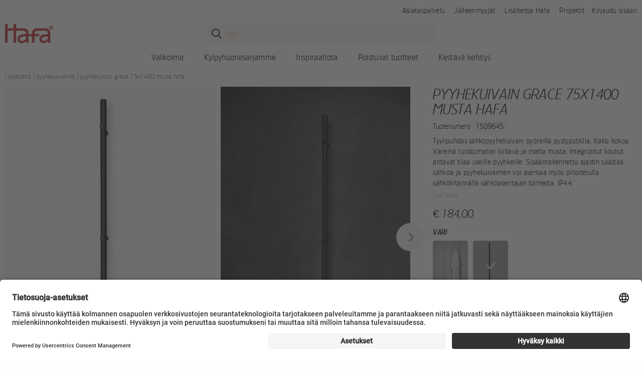

--- FILE ---
content_type: text/html; charset=utf-8
request_url: https://www.hafa.fi/valikoima/pyyhekuivaimet/pyyhekuivain-grace-75x1400-musta-hafa
body_size: 96074
content:


    <!DOCTYPE html>
    <html lang="fi">
    <head>
        

    <script type="text/javascript">
        window.dataLayer = window.dataLayer || [];
        function gtag() {
            dataLayer.push(arguments);
        }

        gtag("consent", "default", {
            ad_user_data: "denied",
            ad_personalization: "denied",
            ad_storage: "denied",
            analytics_storage: "denied",
            wait_for_update: 2000
        });

        gtag("set", "ads_data_redaction", true);
    </script>
    <script>
        window.dataLayer = window.dataLayer || [];
        window.dataLayer.push({
            "is_logged_in": false,
        });
    </script>
    <!-- Google Tag Manager -->
    <script>(function(w,d,s,l,i){w[l]=w[l]||[];w[l].push({'gtm.start':
    new Date().getTime(),event:'gtm.js'});var f=d.getElementsByTagName(s)[0],
    j=d.createElement(s),dl=l!='dataLayer'?'&l='+l:'';j.async=true;j.src=
    'https://www.googletagmanager.com/gtm.js?id='+i+dl;f.parentNode.insertBefore(j,f);
    })(window,document,'script','dataLayer','GTM-KVXKWTHL');</script>
    <!-- End Google Tag Manager -->

<meta charset="utf-8" />
<meta name="viewport" content="width=device-width, initial-scale=1.0" />
<title>PYYHEKUIVAIN GRACE 75X1400 MUSTA HAFA - Pyyhekuivaimet  - Hafa</title>
<link href="/ui/css/hafa.min.css?v=22A5E3E2854BAD82634ACE96000A959CC86E3B600D982F57235065A13ED1B464" rel="stylesheet" type="text/css" />
    <link rel="apple-touch-icon" href="/storage/C01C9963F939CE1DA4609C7AA3C997C26C8AE5DE2E916643D63A9548BF274F32/6f0aae4fe0bd464d8430f2b1ab24863f/180-180-1-png.Png/media/3ce89d841e73439fb10e97d2162bb318/hafa-logo_250x250.png" type="" />
    <link rel="icon" href="/storage/F411A37B4A7952A2BA9E8AB37CD15432AA4A738BBA1A5225174993EAB8BCA24E/6f0aae4fe0bd464d8430f2b1ab24863f/192-192-1-png.Png/media/3ce89d841e73439fb10e97d2162bb318/hafa-logo_250x250.png" type="image/png" />
    <link rel="icon" href="/storage/F0C2C2C9726B2AC2E16D7EAAF38C24C71895F90FC4CE31A90DA6D23B3899C921/6f0aae4fe0bd464d8430f2b1ab24863f/96-96-1-png.Png/media/3ce89d841e73439fb10e97d2162bb318/hafa-logo_250x250.png" type="image/png" />
    <link rel="icon" href="/storage/4CFB8230E8E977420A6F6D344245BCA3732C826D41A5049E3F6A4D31BF6F2014/6f0aae4fe0bd464d8430f2b1ab24863f/32-32-1-png.Png/media/3ce89d841e73439fb10e97d2162bb318/hafa-logo_250x250.png" type="image/png" />
    <link rel="icon" href="/storage/34A7579CB60D258BEB15A6AD3D6303BC400F4B1876CC03F816019BCF31C7619E/6f0aae4fe0bd464d8430f2b1ab24863f/16-16-1-png.Png/media/3ce89d841e73439fb10e97d2162bb318/hafa-logo_250x250.png" type="image/png" />
    <link rel="shortcut icon" href="/storage/11FBADF44BED246A3AA89D68DEB34C63EB9398276F2CA60CED1CA865C478BC07/6f0aae4fe0bd464d8430f2b1ab24863f/16-16-1-png.Icon/media/3ce89d841e73439fb10e97d2162bb318/hafa-logo_250x250.ico" type="" />
    <meta name="description" content="Tyylipuhdas s&#228;hk&#246;pyyhekuivain py&#246;reill&#228; pystyputkilla, Kaksi kokoa. V&#228;rein&#228; ruostumaton kiilt&#228;v&#228; ja matta musta. Integroidut koukut antavat tilaa useille pyyhkeille. Sis&#228;&#228;nrakennettu ajastin s&#228;&#228;st&#228;&#228; s&#228;hk&#246;&#228; ja pyyhekuivaimen voi asentaa my&#246;s piiloitetulla s&#228;hk&#246;liit&#228;nn&#228;ll&#228; s&#228;hk&#246;asentajan toimesta. IP44." />

    <link rel="canonical" href="https://www.hafa.fi/valikoima/pyyhekuivaimet/pyyhekuivain-grace-75x1400-musta-hafa" />

    <meta name="robots" content="index,follow" />
<meta name="generator" content="Litium" />
<meta property="og:title" content="PYYHEKUIVAIN GRACE 75X1400 MUSTA HAFA" />
<meta property="og:type" content="website" />
    <meta property="og:image" content="https://www.hafa.fi/storage/14414CFBF170F3F492F73AF72A7CB5B7FCDEF939D3098F52D6819B7592FC25D8/0403b3a002c345dcbe101a8e9ef25170/jpg/media/364a3a9fcd9549639421109421d7ef75/handdukstork-grace-75-svart-hafa-1509645_BP.jpg" />
        <meta property="og:image:secure_url" content="https://www.hafa.fi/storage/14414CFBF170F3F492F73AF72A7CB5B7FCDEF939D3098F52D6819B7592FC25D8/0403b3a002c345dcbe101a8e9ef25170/jpg/media/364a3a9fcd9549639421109421d7ef75/handdukstork-grace-75-svart-hafa-1509645_BP.jpg" />
    <meta property="og:image" content="https://www.hafa.fi/storage/5B7BBB4FF72C5C2B67D36AF18BF80899EC6FEE736352B8C80FB928F5DC455DB9/6f2f5f0ba52a4bb89e5c6a87e6243629/svg/media/dfc5c08b296e446185ca932f8573b608/hafa-logo.svg" />
        <meta property="og:image:secure_url" content="https://www.hafa.fi/storage/5B7BBB4FF72C5C2B67D36AF18BF80899EC6FEE736352B8C80FB928F5DC455DB9/6f2f5f0ba52a4bb89e5c6a87e6243629/svg/media/dfc5c08b296e446185ca932f8573b608/hafa-logo.svg" />
<meta property="og:url" content="https://www.hafa.fi/valikoima/pyyhekuivaimet/pyyhekuivain-grace-340x1400-musta-hafa" />
<meta property="og:description" content="Tyylipuhdas s&amp;#228;hk&amp;#246;pyyhekuivain py&amp;#246;reill&amp;#228; pystyputkilla, Kaksi kokoa. V&amp;#228;rein&amp;#228; ruostumaton kiilt&amp;#228;v&amp;#228; ja matta musta. Integroidut koukut antavat tilaa useille pyyhkeille. Sis&amp;#228;&amp;#228;nrakennettu ajastin s&amp;#228;&amp;#228;st&amp;#228;&amp;#228; s&amp;#228;hk&amp;#246;&amp;#228; ja pyyhekuivaimen voi asentaa my&amp;#246;s piiloitetulla s&amp;#228;hk&amp;#246;liit&amp;#228;nn&amp;#228;ll&amp;#228; s&amp;#228;hk&amp;#246;asentajan toimesta. IP44." />
<meta property="og:locale" content="fi_FI" />
<meta property="og:site_name" content="Hafa" />

    <link rel="preconnect" href="//app.usercentrics.eu">
    <link rel="preconnect" href="//api.usercentrics.eu">
    <link rel="preload" href="//app.usercentrics.eu/browser-ui/latest/loader.js" as="script">
    <script id="usercentrics-cmp" src="https://app.usercentrics.eu/browser-ui/latest/loader.js" data-settings-id="IuQRBiSww" async></script>
        <link rel="preconnect" href="//privacy-proxy.usercentrics.eu">
        <link rel="preload" href="//privacy-proxy.usercentrics.eu/latest/uc-block.bundle.js" as="script">
        <script type="application/javascript" src="https://privacy-proxy.usercentrics.eu/latest/uc-block.bundle.js"></script>
            <script>
                uc.blockOnly([
                    'BJz7qNsdj-7', // YouTube
                ]);
            </script>
            <script>
                uc.blockOnly([
                    'S1pcEj_jZX', // Google Maps
                ]);
                uc.blockElements({
                    'S1pcEj_jZX': '#resellerMap' // Show google maps overlay over the element with ID 'resellerMap'
                });
            </script>


        
        <script type="text/javascript">
    window.localStorage.setItem('requestVerificationToken', 'X92VjjkXjRySxcnsX0PQAYckcgl60_CoDiOp5wHfnbmz5C-r9D2c8JhX24uJTHZBGJqtsPMZ4l4UlQ16rywYIGigaziUXsmF3WsoH6NfW6k1:Pq-qss0U4yB7I5sDGs_OwWlAVS6LBFXA5u-ghxoN37nagSTatPG8jOxFeXipuqccLnZD1rGoLb3OQcPqAEChtLCbWyx0AiX9XUaOXu4Rg5M1');
    window.__litium = window.__litium || {};
    window.__litium.requestContext = {"channelSystemId":"2982d61b-8491-43c3-ae0f-c9ed0d9aba6a","currentPageSystemId":"2448f050-481e-4d90-969b-dd65ff9fb3de","productCategorySystemId":"ffff3634-e5a7-4209-a19e-f86224492716"};
    window.__litium.preloadState = window.__litium.preloadState || {};
    window.__litium.preloadState.cart = {"checkoutUrl":"/ostoskori","cartVisible":false,"isBusinessCustomer":false,"isB2BSeller":false,"orderTotal":"€ 0,00","quantity":"0","orderRows":[],"discount":"€ 0,00","deliveryCost":"€ 0,00","paymentCost":"€ 0,00","grandTotal":"€ 0,00","vat":"€ 0,00","systemId":"00000000-0000-0000-0000-000000000000"};
    window.__litium.preloadState.navigation = {"contentLinks":[{"name":"Valikoima ","url":"/valikoima","disabled":false,"isSelected":false,"hideLink":true,"showMasonry":true,"isTopLink":false,"links":[{"name":"Kylpyammeet \u0026 Poreammeet","url":"/valikoima/kylpyammeet-poreammeet","disabled":false,"isSelected":false,"hideLink":false,"showMasonry":false,"isTopLink":false,"links":[{"name":"Kylpyammeet","url":"/valikoima/kylpyammeet-poreammeet/kylpyammeet","disabled":false,"isSelected":false,"hideLink":false,"showMasonry":false,"isTopLink":false,"links":[]},{"name":"Poreammeet","url":"/valikoima/kylpyammeet-poreammeet/poreammeet","disabled":false,"isSelected":false,"hideLink":false,"showMasonry":false,"isTopLink":false,"links":[]}]},{"name":"Kalusteet","url":"/valikoima/kalusteet","disabled":false,"isSelected":false,"hideLink":false,"showMasonry":false,"isTopLink":false,"links":[{"name":"Allaskaapit \u0026 Altaat","url":"/valikoima/kalusteet/badevaerelsesskab","disabled":false,"isSelected":false,"hideLink":false,"showMasonry":false,"isTopLink":false,"links":[]},{"name":"Seinækaappi \u0026 Korkeakaappi","url":"/valikoima/kalusteet/seinaekaappi-korkeakaappi","disabled":false,"isSelected":false,"hideLink":false,"showMasonry":false,"isTopLink":false,"links":[]},{"name":"Pöytätaso","url":"/valikoima/kalusteet/poytataso","disabled":false,"isSelected":false,"hideLink":false,"showMasonry":false,"isTopLink":false,"links":[]},{"name":"Vedin","url":"/valikoima/kalusteet/vedin-kylpyhuonekalusteet","disabled":false,"isSelected":false,"hideLink":false,"showMasonry":false,"isTopLink":false,"links":[]},{"name":"Lisätarvikkeet kalusteet","url":"/valikoima/kalusteet/lisatarvikkeet-kalusteet","disabled":false,"isSelected":false,"hideLink":false,"showMasonry":false,"isTopLink":false,"links":[]}]},{"name":"Yläkaapit ja peilit","url":"/valikoima/ylakaapit-ja-peilit","disabled":false,"isSelected":false,"hideLink":false,"showMasonry":false,"isTopLink":false,"links":[{"name":"Yläkaapit ja peilit","url":"/valikoima/ylakaapit-ja-peilit","disabled":false,"isSelected":false,"hideLink":false,"showMasonry":false,"isTopLink":false,"links":[]}]},{"name":"Hanat","url":"/valikoima/hanat","disabled":false,"isSelected":false,"hideLink":false,"showMasonry":false,"isTopLink":false,"links":[{"name":"Pesuallashanat","url":"/valikoima/hanat/pesuallashanat","disabled":false,"isSelected":false,"hideLink":false,"showMasonry":false,"isTopLink":false,"links":[]},{"name":"Keittiöhanat","url":"/valikoima/hanat/keittiohanat","disabled":false,"isSelected":false,"hideLink":false,"showMasonry":false,"isTopLink":false,"links":[]},{"name":"Suihkuhanat","url":"/valikoima/hanat/suihkuhanat","disabled":false,"isSelected":false,"hideLink":false,"showMasonry":false,"isTopLink":false,"links":[]},{"name":"Kylpyammehana","url":"/valikoima/hanat/kylpyammehana","disabled":false,"isSelected":false,"hideLink":false,"showMasonry":false,"isTopLink":false,"links":[]},{"name":"Hanaliitin","url":"/valikoima/hanat/hanaliitin","disabled":false,"isSelected":false,"hideLink":false,"showMasonry":false,"isTopLink":false,"links":[]},{"name":"Pohjaventtiili","url":"/valikoima/hanat/pohjaventtiili","disabled":false,"isSelected":false,"hideLink":false,"showMasonry":false,"isTopLink":false,"links":[]},{"name":"Lisätarvikkeet hanat","url":"/valikoima/hanat/lisatarvikkeet-hanat","disabled":false,"isSelected":false,"hideLink":false,"showMasonry":false,"isTopLink":false,"links":[]}]},{"name":"Kattosuihkut ja Suihkusetit","url":"/valikoima/kattosuihkut-suihkusetit","disabled":false,"isSelected":false,"hideLink":false,"showMasonry":false,"isTopLink":false,"links":[{"name":"Kattosuihkut","url":"/valikoima/kattosuihkut-suihkusetit/kattosuihkut","disabled":false,"isSelected":false,"hideLink":false,"showMasonry":false,"isTopLink":false,"links":[]},{"name":"Suihkusetit","url":"/valikoima/kattosuihkut-suihkusetit/suihkusetit","disabled":false,"isSelected":false,"hideLink":false,"showMasonry":false,"isTopLink":false,"links":[]}]},{"name":"Suihkut","url":"/valikoima/suihkut","disabled":false,"isSelected":false,"hideLink":false,"showMasonry":false,"isTopLink":false,"links":[{"name":"Suihkunurkka","url":"/valikoima/suihkut/suihkunurkka","disabled":false,"isSelected":false,"hideLink":false,"showMasonry":false,"isTopLink":false,"links":[]},{"name":"Suihkuseinät","url":"/valikoima/suihkut/suihkuseinat","disabled":false,"isSelected":false,"hideLink":false,"showMasonry":false,"isTopLink":false,"links":[]},{"name":"Suihkuovet","url":"/valikoima/suihkut/suihkuovet","disabled":false,"isSelected":false,"hideLink":false,"showMasonry":false,"isTopLink":false,"links":[]},{"name":"Suihkusyvennykset","url":"/valikoima/suihkut/suihkusyvennykset","disabled":false,"isSelected":false,"hideLink":false,"showMasonry":false,"isTopLink":false,"links":[]},{"name":"Kylpyammeseinät","url":"/valikoima/suihkut/kylpyammeseinat","disabled":false,"isSelected":false,"hideLink":false,"showMasonry":false,"isTopLink":false,"links":[]},{"name":"Suihkukaapit","url":"/valikoima/suihkut/suihkukaapit","disabled":false,"isSelected":false,"hideLink":false,"showMasonry":false,"isTopLink":false,"links":[]},{"name":"Lisätarvikkeet suihkut","url":"/valikoima/suihkut/lisatarvikkeet-suihkut","disabled":false,"isSelected":false,"hideLink":false,"showMasonry":false,"isTopLink":false,"links":[]}]},{"name":"Pesualtaat","url":"/valikoima/pesualtaat","disabled":false,"isSelected":false,"hideLink":false,"showMasonry":false,"isTopLink":false,"links":[{"name":"Malja-altaat","url":"/valikoima/pesualtaat/malja-altaat","disabled":false,"isSelected":false,"hideLink":false,"showMasonry":false,"isTopLink":false,"links":[]},{"name":"Pesualtaat","url":"/valikoima/pesualtaat/pesualtaat","disabled":false,"isSelected":false,"hideLink":false,"showMasonry":false,"isTopLink":false,"links":[]}]},{"name":"Pyyhekuivaimet","url":"/valikoima/pyyhekuivaimet","disabled":false,"isSelected":false,"hideLink":false,"showMasonry":false,"isTopLink":false,"links":[]},{"name":"Puhdistus","url":"/valikoima/puhdistus","disabled":false,"isSelected":false,"hideLink":false,"showMasonry":false,"isTopLink":false,"links":[]},{"name":"WC-istuin","url":"/valikoima/wc-istuin","disabled":false,"isSelected":false,"hideLink":false,"showMasonry":false,"isTopLink":false,"links":[]},{"name":"Varaosat","url":"/varaosat","disabled":false,"isSelected":false,"hideLink":false,"showMasonry":false,"isTopLink":false,"links":[]}]},{"name":"Kylpyhuonesarjamme","url":"/inspiraatiota-kylpyhuoneeseen","disabled":false,"isSelected":false,"hideLink":false,"showMasonry":false,"isTopLink":false,"links":[{"name":"Kalusteet","url":"/inspiraatiota-kylpyhuoneeseen/kylpyhuonekalusteet","disabled":false,"isSelected":false,"hideLink":false,"showMasonry":false,"isTopLink":false,"links":[{"name":"Edge","url":"/inspiraatiota-kylpyhuoneeseen/kylpyhuonekalusteet/edge","disabled":false,"isSelected":false,"hideLink":false,"showMasonry":false,"isTopLink":false,"links":[]},{"name":"Go","url":"/inspiraatiota-kylpyhuoneeseen/kylpyhuonekalusteet/go","disabled":false,"isSelected":false,"hideLink":false,"showMasonry":false,"isTopLink":false,"links":[]},{"name":"Go tammi","url":"/inspiraatiota-kylpyhuoneeseen/kylpyhuonekalusteet/go-tammi","disabled":false,"isSelected":false,"hideLink":false,"showMasonry":false,"isTopLink":false,"links":[]},{"name":"Grace","url":"/inspiraatiota-kylpyhuoneeseen/kylpyhuonekalusteet/grace","disabled":false,"isSelected":false,"hideLink":false,"showMasonry":false,"isTopLink":false,"links":[]},{"name":"Life","url":"/inspiraatiota-kylpyhuoneeseen/kylpyhuonekalusteet/life","disabled":false,"isSelected":false,"hideLink":false,"showMasonry":false,"isTopLink":false,"links":[]},{"name":"Neat","url":"/inspiraatiota-kylpyhuoneeseen/kylpyhuonekalusteet/neat","disabled":false,"isSelected":false,"hideLink":false,"showMasonry":false,"isTopLink":false,"links":[]},{"name":"Pearls","url":"/inspiraatiota-kylpyhuoneeseen/kylpyhuonekalusteet/pearls","disabled":false,"isSelected":false,"hideLink":false,"showMasonry":false,"isTopLink":false,"links":[]},{"name":"Shape","url":"/inspiraatiota-kylpyhuoneeseen/kylpyhuonekalusteet/shape","disabled":false,"isSelected":false,"hideLink":false,"showMasonry":false,"isTopLink":false,"links":[]},{"name":"Style","url":"/inspiraatiota-kylpyhuoneeseen/kylpyhuonekalusteet/style","disabled":false,"isSelected":false,"hideLink":false,"showMasonry":false,"isTopLink":false,"links":[]},{"name":"Sun","url":"/inspiraatiota-kylpyhuoneeseen/kylpyhuonekalusteet/sun","disabled":false,"isSelected":false,"hideLink":false,"showMasonry":false,"isTopLink":false,"links":[]}]},{"name":"Suihkut","url":"/inspiraatiota-kylpyhuoneeseen/suihkut","disabled":false,"isSelected":false,"hideLink":false,"showMasonry":false,"isTopLink":false,"links":[{"name":"Igloo","url":"/inspiraatiota-kylpyhuoneeseen/suihkut/igloo","disabled":false,"isSelected":false,"hideLink":false,"showMasonry":false,"isTopLink":false,"links":[]},{"name":"Igloo Pro","url":"/inspiraatiota-kylpyhuoneeseen/suihkut/igloo-pro","disabled":false,"isSelected":false,"hideLink":false,"showMasonry":false,"isTopLink":false,"links":[]},{"name":"Infinity","url":"/inspiraatiota-kylpyhuoneeseen/suihkut/infinity","disabled":false,"isSelected":false,"hideLink":false,"showMasonry":false,"isTopLink":false,"links":[]},{"name":"Breeze suihkukaappi","url":"/inspiraatiota-kylpyhuoneeseen/suihkut/breeze-suihkukaappi","disabled":false,"isSelected":false,"hideLink":false,"showMasonry":false,"isTopLink":false,"links":[]},{"name":"Original","url":"/inspiraatiota-kylpyhuoneeseen/suihkut/original","disabled":false,"isSelected":false,"hideLink":false,"showMasonry":false,"isTopLink":false,"links":[]}]},{"name":"Lisää tuotteistamme","url":"/inspiraatiota-kylpyhuoneeseen/lisaa-tuotteistamme","disabled":false,"isSelected":false,"hideLink":false,"showMasonry":false,"isTopLink":false,"links":[{"name":"Yakaapit ja peilit","url":"/inspiraatiota-kylpyhuoneeseen/lisaa-tuotteistamme/yakaapit-ja-peilit","disabled":false,"isSelected":false,"hideLink":false,"showMasonry":false,"isTopLink":false,"links":[]},{"name":"Hanoja","url":"/inspiraatiota-kylpyhuoneeseen/lisaa-tuotteistamme/hanoja","disabled":false,"isSelected":false,"hideLink":false,"showMasonry":false,"isTopLink":false,"links":[]},{"name":"Keittiohanat","url":"/inspiraatiota-kylpyhuoneeseen/lisaa-tuotteistamme/keittiohanat","disabled":false,"isSelected":false,"hideLink":false,"showMasonry":false,"isTopLink":false,"links":[]},{"name":"Hanat ruostumattomasta teräksestä","url":"/inspiraatiota-kylpyhuoneeseen/lisaa-tuotteistamme/hanat-ruostumattomasta-teraksesta","disabled":false,"isSelected":false,"hideLink":false,"showMasonry":false,"isTopLink":false,"links":[]},{"name":"Kattosuihkut","url":"/inspiraatiota-kylpyhuoneeseen/lisaa-tuotteistamme/kattosuihkut","disabled":false,"isSelected":false,"hideLink":false,"showMasonry":false,"isTopLink":false,"links":[]},{"name":"Pyyhekuivaimet","url":"/inspiraatiota-kylpyhuoneeseen/lisaa-tuotteistamme/pyyhekuivaimet","disabled":false,"isSelected":false,"hideLink":false,"showMasonry":false,"isTopLink":false,"links":[]}]}]},{"name":"Inspiraatiota","url":"/inspiraatiota","disabled":false,"isSelected":false,"hideLink":false,"showMasonry":false,"isTopLink":false,"links":[{"name":"Kylpyhuone trendit Colour Concept","url":"/inspiraatiota/colour-concept","disabled":false,"isSelected":false,"hideLink":false,"showMasonry":false,"isTopLink":false,"links":[{"name":"Crisp - Valoisa kylpyhuone kromilla ja marmorilla","url":"/inspiraatiota/colour-concept/crisp-valoisa-kylpyhuone-kromilla-ja-marmorilla","disabled":false,"isSelected":false,"hideLink":false,"showMasonry":false,"isTopLink":false,"links":[]},{"name":"Calm -  Inspiroiva messinki kylpyhuone","url":"/inspiraatiota/colour-concept/calm-inspiroiva-messinki-kylpyhuone","disabled":false,"isSelected":false,"hideLink":false,"showMasonry":false,"isTopLink":false,"links":[]},{"name":"Lush - Ylelliset kylpyhuoneet mustaa kromia","url":"/inspiraatiota/colour-concept/lush-ylelliset-kylpyhuoneet-mustaa-kromia","disabled":false,"isSelected":false,"hideLink":false,"showMasonry":false,"isTopLink":false,"links":[]},{"name":"Silent - Ajaton musta kylpyhuone","url":"/inspiraatiota/colour-concept/silent-ajaton-musta-kylpyhuone","disabled":false,"isSelected":false,"hideLink":false,"showMasonry":false,"isTopLink":false,"links":[]}]},{"name":"INSPIRAATIOTA KYLPYHUONEESEEN","url":"/inspiraatiota","disabled":false,"isSelected":false,"hideLink":false,"showMasonry":false,"isTopLink":false,"links":[{"name":"Uusi kylpyhuoneesi","url":"/inspiraatiota/uusi-kylpyhuoneesi","disabled":false,"isSelected":false,"hideLink":false,"showMasonry":false,"isTopLink":false,"links":[]},{"name":"Maalaistyylinen kylpyhuone","url":"/inspiraatiota/maalaistyylinen-kylpyhuone","disabled":false,"isSelected":false,"hideLink":false,"showMasonry":false,"isTopLink":false,"links":[]}]},{"name":"Colour Concept","url":"/inspiraatiota/colour-concept/calm-inspiroiva-messinki-kylpyhuone","disabled":false,"isSelected":false,"hideLink":false,"showMasonry":false,"isTopLink":false,"links":[{"imageUrl":"/storage/C409AB9D539C5A51C92783B6D12B3CB24EE479AA121421CF7F4EF28BC4C1EAF2/224b0f9149594a6ea7c9e746df2b6537/320-230-0-webp.Jpeg/media/47fb61114cad44ae8511fa7f85adb1cb/calm-hafa-675x485.jpeg","disabled":false,"isSelected":false,"hideLink":false,"showMasonry":false,"isTopLink":false,"links":[]},{"attributes":{"cssValue":"nav-link"},"name":"Colour Concept","url":"/inspiraatiota/colour-concept/calm-inspiroiva-messinki-kylpyhuone","disabled":false,"isSelected":false,"hideLink":false,"showMasonry":false,"isTopLink":false,"links":[]}]}]},{"name":"Poistuvat tuotteet","url":"/poistuvat-tuotteet","disabled":false,"isSelected":false,"hideLink":false,"showMasonry":false,"isTopLink":false,"links":[{"name":"Poistuvat tuotteet","url":"/poistuvat-tuotteet","disabled":false,"isSelected":false,"hideLink":false,"showMasonry":false,"isTopLink":false,"links":[{"name":"Kylpyammeet","url":"/poistuvat-tuotteet/kylpyammeet","disabled":false,"isSelected":false,"hideLink":false,"showMasonry":false,"isTopLink":false,"links":[]},{"name":"Hanat","url":"/poistuvat-tuotteet/hanat","disabled":false,"isSelected":false,"hideLink":false,"showMasonry":false,"isTopLink":false,"links":[]},{"name":"Kalusteet","url":"/poistuvat-tuotteet/kalusteet","disabled":false,"isSelected":false,"hideLink":false,"showMasonry":false,"isTopLink":false,"links":[]},{"name":"Suihkut","url":"/poistuvat-tuotteet/suihkut","disabled":false,"isSelected":false,"hideLink":false,"showMasonry":false,"isTopLink":false,"links":[]},{"name":"Vedin","url":"/poistuvat-tuotteet/vedin","disabled":false,"isSelected":false,"hideLink":false,"showMasonry":false,"isTopLink":false,"links":[]},{"name":"Seinækaappi \u0026 Korkeakaappi","url":"/poistuvat-tuotteet/seinaekaappi-korkeakaappi","disabled":false,"isSelected":false,"hideLink":false,"showMasonry":false,"isTopLink":false,"links":[]},{"name":"Yläkaapit ja peilit","url":"/poistuvat-tuotteet/ylakaapit-ja-peilit","disabled":false,"isSelected":false,"hideLink":false,"showMasonry":false,"isTopLink":false,"links":[]},{"name":"Kattosuihkut ja Suihkusetit","url":"/poistuvat-tuotteet/kattosuihkut-ja-suihkusetit","disabled":false,"isSelected":false,"hideLink":false,"showMasonry":false,"isTopLink":false,"links":[]},{"name":"WC-isttuin","url":"/poistuvat-tuotteet/wc-isttuin","disabled":false,"isSelected":false,"hideLink":false,"showMasonry":false,"isTopLink":false,"links":[]}]},{"disabled":false,"isSelected":false,"hideLink":false,"showMasonry":false,"isTopLink":false,"links":[]}]},{"name":"Kestävä kehitys","url":"/lisatietoa-hafa/kestava-kehitys","disabled":false,"isSelected":false,"hideLink":false,"showMasonry":false,"isTopLink":false,"links":[]},{"attributes":{"cssValue":"top-item"},"name":"Asiakaspalvelu","url":"/asiakaspalvelu","disabled":false,"isSelected":false,"hideLink":false,"showMasonry":false,"isTopLink":true,"links":[]},{"attributes":{"cssValue":"top-item"},"name":"Jälleenmyyjät","url":"/jalleenmyyjat","disabled":false,"isSelected":false,"hideLink":false,"showMasonry":false,"isTopLink":true,"links":[]},{"attributes":{"cssValue":"top-item"},"name":"Lisätietoa Hafa","url":"/lisatietoa-hafa","disabled":false,"isSelected":false,"hideLink":false,"showMasonry":false,"isTopLink":true,"links":[]},{"attributes":{"cssValue":"top-item"},"name":"Projektit","url":"/projektit","disabled":false,"isSelected":false,"hideLink":false,"showMasonry":false,"isTopLink":true,"links":[]},{"attributes":{"cssValue":"top-item"},"name":"Kirjaudu sisaan","url":"/kirjaudu-sisaan","disabled":false,"isSelected":false,"hideLink":false,"showMasonry":false,"isTopLink":true,"links":[]}]};
    window.__litium.constants = {
        role: {
            approver: "Ordergodkannare",
            buyer: "Orderlaggare",
            svardirektAdmin: "SDAdmin",
            svardirektOrder: "SDOrder",
            svardirektPrice: "SDPriceInfo",
            svardirektProductInfo: "SDProductInfo",
            svardirektProductInfoPlus: "SDProductInfoPlus",
        },
        countries: [{"text":"Finland","value":"FI","selected":false}],
        checkoutMode: {
            privateCustomers: 2,
            companyCustomers: 4,
            both: 1,
        }
    };
    window.__litium.quickSearchUrl = "/hakutulokset";
    window.__litium.translation = {"showpurchaseprice":"Sisäänostohinnat","checkout.customerinfo.showalternativeaddress":"Vaihtoehtoinen toimitusosoite (lisäkustannus sopimuksen mukaisesti)","general.search":"Hae","login.loggedinas":"Sisäänkirjautunut","checkout.customerinfo.recipientname":"Vastaanottaja","validation.required":"Pakollinen","checkout.customerinfo.reference":"Viite","mypage.address.country":"Maa","mypage.address.title":"Osoitteet","mypage.address.address":"Osoite","product.icon.newlowerprice":"Uusi alhaisempi hinta","checkout.customerinfo.companyname":"Yhtiön nimi","tooltip.addedtocart":"Tuote on lisätty ostoskoriin","minicart.numberofproduct":"tuotteet","mypage.order.title":"Tilaukset","checkout.paymentwidget.title":"maksaminen ja toimitustiedot","checkout.customerinfo.businesscustomer":"Yritysasiakas","mypage.address.phonenumber":"Puhelin","mypage.person.role.sdadmin.info":"Ylläpitäjä (tilaukset, tilaushistoria, hinnat, varastotilanne ja käyttäjien hallinnointi).","mypage.person.role.sdadmin":"Ylläpitäjä ","checkout.orderdetails.marking":"Tilausnumerosi","erpdata.saleprice":"Nettohinta ilman veroja","product.buy.disabled":"Ei toimi","checkout.customerinfo.lastname":"Sukunimi","checkout.orderdetails.discount":"Tilaus alennus","validation.checkrequired":"Hyväksy ehdot.","mypage.address.addtitle":"Lisää","mypage.info.title":"Minun tietoni","mypage.address.add":"Lisää","checkout.cart.compaignprice":"Kampanjahinta","checkout.customerinfo.deliveryaddress":"Toimitusosoite","validation.phone":"Puhelin","checkout.orderdetails.deliverydate":"Lähetyspäivä Hafa","mypage.address.edittitle":"Muuta","menu.title":"Valikko","checkout.customerinfo.title":"Asiakastiedot","mypage.person.firstname":"Etunimi","checkout.orderdetails.title":"Tilaustiedot","checkout.customerinfo.address":"Osoite","mypage.person.subtitle":"Yrityksen henkilöt","checkout.order.vat":"Verot","general.save":"Säilytä","checkout.payment.title":"maksutapa","checkout.customerinfo.companyaddress.placeholder":"Valitse osoite","mypage.person.email":"Sähköposti","checkout.campaigncode":"Kampanjakoodi","validation.invalidusername":"Käyttäjänimi ei ole voimassa","checkout.placeorder":"Vahvista","checkout.customerinfo.personalnumbersecondpart":"","mypage.person.role.sdorder.info":"Tilausten laittaja (tilaukset, tilaushistoria, hinnat, varastotilanne)","validation.maxsigns":"Kenttä saa sisältää enintään 50 merkkiä.","mypage.person.role.sdproductinfoplus":"Tuotetiedot Plus","validation.maxsigns.short":"Kenttä saa sisältää enintään 30 merkkiä.","erpdata.baseprice":"Perushinta ilman veroja","mypage.person.title":"Henkilöt","checkout.order.articlenumber":"Tuotenumero","validation.personalnumber":"Henkilöturvatunnus","quicksearch.articlenumber":"Tuotenumero","minicart.total":"Yhteensä","mypage.person.role.sdpriceinfo":"Hintatiedot","general.ok":"OK","search.yourfilter":"Sinun suodattimet","tooltip.reordered":"Tuotteet on lisätty ostoskoriin.","checkout.customerinfo.city":"Kaupunki","checkout.cart.header.total":"Yhteensä","checkout.title":"Kassa","product.showallimages":"Näytä kaikki kuvat","checkout.customerinfo.zipcode":"Postinumero","checkout.terms.link":"ehdot","validation.invalid.number":"Ei hyväksytyy numero","checkout.order.paymentcost":"Maksu","mypage.person.role.sdproductinfoplus.info":"Tuotetiedot Plus ( varastosaldot, tilaushistoria ilman hintoja)","checkout.delivery.description":"Alle 20 kg:n painoiset ja enintään 150 cm:n pituiset (pituus 150 cm, pituus + ympärysmitta 300 cm) paketit lähetetään noutopiteelle, muut kotiinkuljetuksella. ","mypage.person.role.sdproductinfo.info":"Tuotetiedot (varastosaldot)","general.select":"Valitse","validation.maxnumberspercent":"Kenttä saa sisältää enintään 3 numeroa.","filter.showmore":"Näytä enmmän","checkout.cart.netprice":"Nettohinta","general.remove":"Ota pois","erpdata.saleqty":"Voimassaolo määritelty määrän mukaan","mypage.address.subtitle":"Osoitteet","checkout.cart.articlenumber":"Tuotenumero","facet.header.sortCriteria":"Erittele","mypage.person.phone":"Puhelin","checkout.cart.total":"Yhteensä","product.icon.campaignsave":"Säästä","mypage.person.admin.subtitle":"Tiliin liittyvä pääkäyttäjä. Jos haluat vaihtaa sähköpostiosoitteen, voit tehdä sen helposti sivujen yritystiedot-kohdassa.","erpdata.approxprice":"Suositushinta sis. Verot","checkout.customerinfo.personalnumberfirstpart":"Henkilöturvatunnus","checkout.customerinfo.country.placeholder":"Valise maa","checkout.order.message":"viesti asiakapalveluun","checkout.terms.acceptTermsOfCondition":"Olen lukenut ja hyväksyn","checkout.cart.header.quantity":"Määrä","checkout.usecampaigncode":"Käytä","mypage.person.name":"Nimi","minicart.checkout":"Kassa","tooltip.approvedorder":"Hyväksy tilaus","checkout.customerinfo.clicktologin":"Klikkaa sisäänkirjautuaksesi","product.buy":"Lisää ostoskoriin","mypage.person.role":"Rooli","checkout.customerinfo.country":"Maa","checkout.orderdetails.completedelivery":"Täydellinen toimitus (oletusasetuksesi on valittuna)","general.cancel":"Keskeytä","checkout.cart.title":"Ostoskori","checkout.login.to.placeorder":"Sisäänkirjaudu tehdäksesi tilaus","checkout.order.grandtotal.exclvat":"Yhteensä ei sis. Veroja","mypage.person.add":"Lisää","product.buy.later":"Väliaikaisesti loppunut","checkout.orderdetails.reference":"Viite","checkout.cart.empty":"Ostoskorisi on tyhjä.","mypage.person.admin.title":"SvadDirekt admin","mypage.person.role.buyer":"Tilauksien laittaja","mypage.person.edittitle":"Muuta","checkout.delivery.title":"Toimitustapa","checkout.customerinfo.personalnumber":"Henkilöturvatunnus","checkout.cart.header.price":"Hinta","mypage.address.city":"Kaupunki","checkout.customerinfo.alternativeaddress":"Vaihtoehtoinen toimitusosoite","checkout.order.grandtotal":"Yhteensä sis. Verot","checkout.customerinfo.privatecustomer":"Yksityisasiakas","checkout.customerinfo.cellphone":"Puhelin","checkout.customerinfo.existingcustomer":"Jo valmiiksi asiakas?","checkout.order.total":"Yhteensä","mypage.person.role.sdmainadmin":"Pääkäyttäjä","checkout.orderdetails.completedeliveryonly":"Osatoimitus sallittu","product.buy.expired":"Poistunut valikoimasta","product.icon.news":"Uutuus","validation.unique":"Arvo ei ole yksilöllinen","facet.header.categories":"Ryhmät","checkout.customerinfo.ordertaker":"Tilauksen laittaja","checkout.terms.acceptterms":"Olen lukenut ja hyväksyn","checkout.customerinfo.careof":"c/o","filter.showless":"Näytä vähemmän","general.readmore":"Lue lisää","login.logout":"Kirjaudu ulos","checkout.order.title":"Tilauksenne","mypage.person.role.sdpriceinfo.info":"Hintatiedot (hinnat, varastosaldot)","checkout.customerinfo.signupandlogin":"Rekisteröidy ja sisäänkirjaudu","checkout.order.deliverycost":"Toimituskulut","mypage.person.role.sdproductinfo":"Tuotetiedot","checkout.customerinfo.email":"Sähköposti","validation.emailinused":"Tämä sähköposti on jo rekisteröity, yritä toisella sähköpostiosoitteella.","checkout.cart.netprice.button":"Säilytä","mypage.login.title":"Sisäänkirjautumistiedot","mypage.address.postnumber":"Postinumero","checkout.customerinfo.customernumber":"Asiakasnumero","erpdata.discountone":"Alennus %","checkout.delivery.time":"Toimitusaika noin viikon","product.outlet":"Outlet","menu.header.description":"Näytä kaikki ","checkout.order.discount":"Alennus","includedproducts.show":"Näytä tuotteet","mypage.person.addtitle":"Lisää","mypage.person.lastname":"Sukunimi","erpdata.pricelistdate":"Voimassa mihin asti","facet.header.filter":"Suodata","hidepurchaseprice":"Sisäänostohinnat","checkout.customerinfo.phonenumber":"Puhelin","checkout.customerinfo.firstname":"Etunimi","validation.email":"Sähköposti ei ole käytössä.","mypage.person.role.sdorder":"Tilausten laittaja","product.icon.eco":"Eco","validation.onlycommonsigns":"Kenttä sisältää ei-hyväksyttyjä merkkejä","mypage.person.role.approver":"Tilauksien hyväksyjä","erpdata.discounttwo":"Extra alennus%"};
</script>
    </head>
    <body>
            <!-- Google Tag Manager (noscript) -->
    <noscript><iframe src="https://www.googletagmanager.com/ns.html?id=GTM-KVXKWTHL"
    height="0" width="0" style="display:none;visibility:hidden"></iframe></noscript>
    <!-- End Google Tag Manager (noscript) -->







<header id="header" role="banner" class="header default">
    <div class="header__row">
        <div class="header__top-row">
                <nav>
            <a href="/asiakaspalvelu" class="top-link">Asiakaspalvelu</a>
            <a href="/jalleenmyyjat" class="top-link">J&#228;lleenmyyj&#228;t</a>
            <a href="/lisatietoa-hafa" class="top-link">Lis&#228;tietoa Hafa</a>
            <a href="/projektit" class="top-link">Projektit</a>
    </nav>


                <div class="svardirekt-login">
                    <a href="/kirjaudu-sisaan">
                        Kirjaudu sisaan
                    </a>
                </div>
        </div>
        <div class="header__bottom-row">
            <div class="header__logo">
                    <a href="/">
                        <img alt="Hafa" src="/storage/5B7BBB4FF72C5C2B67D36AF18BF80899EC6FEE736352B8C80FB928F5DC455DB9/6f2f5f0ba52a4bb89e5c6a87e6243629/svg/media/dfc5c08b296e446185ca932f8573b608/hafa-logo.svg" />
                    </a>
            </div>
            <div class="header__search">
                <div id="quickSearch"></div>
            </div>
            <div class="header__components">
                <div class="header__icons">
                    


                    

                </div>
            </div>
            <div class="header__break"></div>
            <nav role="navigation" class="navbar" id="navbar"></nav>
        </div>
    </div>
</header>        <main class="main-content">


    <nav class="breadcrumbs-container">
        <div class="row">
            <div class="columns small-12">
                <ul class="breadcrumbs">
                        <li class="breadcrumbs__item ">
                            <a class="breadcrumbs__link" href="/valikoima">Valikoima </a>
                        </li>
                        <li class="breadcrumbs__item ">
                            <a class="breadcrumbs__link" href="/valikoima/pyyhekuivaimet">Pyyhekuivaimet </a>
                        </li>
                        <li class="breadcrumbs__item ">
                            <a class="breadcrumbs__link" href="/valikoima/pyyhekuivaimet/pyyhekuivain-grace-75x1400-musta-hafa">PYYHEKUIVAIN GRACE 75X1400 MUSTA HAFA</a>
                        </li>
                </ul>
            </div>
        </div>
    </nav>
                <div class="product" itemscope itemtype="http://schema.org/Product">
        <div class="row small-collapse medium-uncollapse">
            <div class="columns small-12 medium-7 large-8">
                    <div class="product__images portrait">
                <link itemprop="image" href="https://www.hafa.fi/storage/14414CFBF170F3F492F73AF72A7CB5B7FCDEF939D3098F52D6819B7592FC25D8/0403b3a002c345dcbe101a8e9ef25170/jpg/media/364a3a9fcd9549639421109421d7ef75/handdukstork-grace-75-svart-hafa-1509645_BP.jpg">
                <link itemprop="image" href="https://www.hafa.fi/storage/9209820038FBDE4B256892328616288382DC6EDBEDAE6B7FC8DF61570577EABA/fdee74bada814a4c9b2bc0f21988c784/jpg/media/9558e4a21b984c2ca27a98dd5f602c4f/handdukstork-grace-75-svart-hafa-1509645.jpg">
        <div id="productImages">
                <div data-src="/storage/BCB0C33B3D75CE4B8790798377A85EA1126C14B95C96A02C92CDC939D9FF6C2B/0403b3a002c345dcbe101a8e9ef25170/425-608-0-jpg.Jpeg/media/364a3a9fcd9549639421109421d7ef75/handdukstork-grace-75-svart-hafa-1509645_BP.jpeg"
                     data-srcsmall="/storage/9A681C19CBBA3ECAAD8481BD6DA76D1EA366C284576ECFDD96BA8816A0AB5F88/0403b3a002c345dcbe101a8e9ef25170/100-143-0-jpg.Jpeg/media/364a3a9fcd9549639421109421d7ef75/handdukstork-grace-75-svart-hafa-1509645_BP.jpeg"
                     data-srclarge="/storage/14414CFBF170F3F492F73AF72A7CB5B7FCDEF939D3098F52D6819B7592FC25D8/0403b3a002c345dcbe101a8e9ef25170/jpg/media/364a3a9fcd9549639421109421d7ef75/handdukstork-grace-75-svart-hafa-1509645_BP.jpg"
                     data-alt="Pyyhekuivain Grace 75X1400 Musta Hafa">
                </div>
                <div data-src="/storage/BC91F20F5B75A2059B6833DEAD7144D2D8A03E2E998136B49B3216249229890C/fdee74bada814a4c9b2bc0f21988c784/425-608-0-jpg.Jpeg/media/9558e4a21b984c2ca27a98dd5f602c4f/handdukstork-grace-75-svart-hafa-1509645.jpeg"
                     data-srcsmall="/storage/1CA34E68FCF932587C5F1AB632A367D83E940B33E92F458C99B01DCCA53914C8/fdee74bada814a4c9b2bc0f21988c784/100-143-0-jpg.Jpeg/media/9558e4a21b984c2ca27a98dd5f602c4f/handdukstork-grace-75-svart-hafa-1509645.jpeg"
                     data-srclarge="/storage/9209820038FBDE4B256892328616288382DC6EDBEDAE6B7FC8DF61570577EABA/fdee74bada814a4c9b2bc0f21988c784/jpg/media/9558e4a21b984c2ca27a98dd5f602c4f/handdukstork-grace-75-svart-hafa-1509645.jpg"
                     data-alt="Pyyhekuivain Grace 75X1400 Musta Hafa">
                </div>
        </div>
    </div>

                
            </div>
            <div class="columns small-12 medium-5 large-4">
                <div class="product__container">
                    <hgroup>
                        <h1 class="product__name" itemprop="name">Pyyhekuivain Grace 75X1400 Musta Hafa</h1>
                    </hgroup>
                    <div class="product__article-number">
                        Tuotenumero <span class="article-number">1509645</span>
                    </div>
                        <div id="js-product-description" class="product__description">
                            <div id="js-product-description-text" class="product__description--text" itemprop="description">
                                Tyylipuhdas sähköpyyhekuivain pyöreillä pystyputkilla, Kaksi kokoa. Väreinä ruostumaton kiiltävä ja matta musta. Integroidut koukut antavat tilaa useille pyyhkeille. Sisäänrakennettu ajastin säästää sähköä ja pyyhekuivaimen voi asentaa myös piiloitetulla sähköliitännällä sähköasentajan toimesta. IP44.
                            </div>
                            <button id="js-product-description-button" class="button-text" data-showtext="Lue lis&#228;&#228;" data-hidetext="Lue v&#228;hemm&#228;n"></button>
                        </div>
                                            <div class="product__price">
                            <div class="row collapse align-middle">
                                <div class="column">
                                    <div class="article-price" itemprop="offers" itemscope itemtype="http://schema.org/Offer">
                                        <link itemprop="url" href="/valikoima/pyyhekuivaimet/pyyhekuivain-grace-75x1400-musta-hafa" />
                                                <span class="price">
€ 184,00        </span>
    <meta itemprop="price" content="184.00" />
    <meta itemprop="priceCurrency" content="EUR" />

                                    </div>
                                </div>
                            </div>
                        </div>
                    <div class="product__selector">
                            <div class="product__selector-label">V&#228;ri</div>
                            <ul class="product__selector-variant" data-filter="sizefilter" id="colorfilter">
        <li class="product__selector-item variant-blanktrostfrittstal">
            <a class="product__selector-link " href="/valikoima/pyyhekuivaimet/pyyhekuivain-grace-75x1400-ruostumaton-kiiltava-hafa">
                    <div class="selector-image">
                        <img src="/storage/3CDD7C9713E54EB92F0FFEF2789B124859C492CE9E97364A14227F62A43FF89F/41d839f3b41e49d28dbb963520a9a790/70-100-0-jpg.Jpeg/media/475d9990cfa84971ac33deb9dd4ec4aa/handdukstork-hafa-grace-75-krom-miljo.jpeg" alt="Kiilt&#228;v&#228; ruostumaton ter&#228;s" title="Kiilt&#228;v&#228; ruostumaton ter&#228;s" />
                        <div class="image-overlay">
                            <svg xmlns="http://www.w3.org/2000/svg" width="16" height="16" fill="black" class="svg-check-lg" viewBox="0 0 16 16">
                                <path d="M12.736 3.97a.733.733 0 0 1 1.047 0c.286.289.29.756.01 1.05L7.88 12.01a.733.733 0 0 1-1.065.02L3.217 8.384a.757.757 0 0 1 0-1.06.733.733 0 0 1 1.047 0l3.052 3.093 5.4-6.425a.247.247 0 0 1 .02-.022Z" />
                            </svg>
                        </div>
                    </div>

                <span>Kiilt&#228;v&#228; ruostumaton ter&#228;s</span>
            </a>
        </li>
        <li class="product__selector-item variant-svart">
            <a class="product__selector-link active" href="/valikoima/pyyhekuivaimet/pyyhekuivain-grace-75x1400-musta-hafa">
                    <div class="selector-image">
                        <img src="/storage/66AF6FAB8C7FB5E19E1E0BE160D72865661A921718B3ED46D5B74796754F4162/0403b3a002c345dcbe101a8e9ef25170/70-100-0-jpg.Jpeg/media/364a3a9fcd9549639421109421d7ef75/handdukstork-grace-75-svart-hafa-1509645_BP.jpeg" alt="Musta" title="Musta" />
                        <div class="image-overlay">
                            <svg xmlns="http://www.w3.org/2000/svg" width="16" height="16" fill="black" class="svg-check-lg" viewBox="0 0 16 16">
                                <path d="M12.736 3.97a.733.733 0 0 1 1.047 0c.286.289.29.756.01 1.05L7.88 12.01a.733.733 0 0 1-1.065.02L3.217 8.384a.757.757 0 0 1 0-1.06.733.733 0 0 1 1.047 0l3.052 3.093 5.4-6.425a.247.247 0 0 1 .02-.022Z" />
                            </svg>
                        </div>
                    </div>

                <span>Musta</span>
            </a>
        </li>
                            </ul>
                                                    <div class="product__selector-label">Mitat</div>
                            <select class="product__selector-select" name="size" onchange="location = this.value;" aria-label="Size">
        <option value="/valikoima/pyyhekuivaimet/pyyhekuivain-grace-340x1400-musta-hafa"  >
            340x1400 mm
        </option>
        <option value="/valikoima/pyyhekuivaimet/pyyhekuivain-grace-75x1400-musta-hafa" selected >
            75x1400 mm
        </option>
                            </select>
                                                                                                                                            </div>

                    

                </div>
            </div>
        </div>
        <div class="row">
            <div class="columns small-12 medium-7 large-8 small-order-2 medium-order-1">
                <div class="product__details-container">
                        <div class="product__icons-container">
                                <div class="product-icons">
                <div class="icon-item">
                    <div class="tooltip">
                        <img src="/storage/BCC9D25C2670BF74C94A9AF6CD04465D9F88A553BD36E111E415CD2ED0DAA3BB/a294e030319242adbd2bfb3cef713216/svg/media/37fe3743450746f8ae4c3a7c26fae153/hafa-5yearswarranty.svg" class="icon-item-image" alt="Hafa 5yearswarranty" />
                        <span class="tooltip-text">Hafan tuotteet valmistetaan eritt&#228;in laadukkaista materiaaleista ja komponenteista, ja siksi kaikilla kylpyhuonetuotteillamme on aina 5 vuoden takuu.</span>
                    </div>
                </div>
                <div class="icon-item">
                    <div class="tooltip">
                        <img src="/storage/CA8311DF468281D3BF2F9288E3F539297D4AE40E6083ADBE1917D0DE9640FDB6/62e247fd9444421c8df127384b972c3e/svg/media/13fd95c52b8e4b178b8eb03c38138014/hafa-quality.svg" class="icon-item-image" alt="Hafa Quality" />
                        <span class="tooltip-text">Hafalla on kokemusta kylpyhuoneista. Suunnittelija- ja tuotekehitystiimimme sek&#228; muu organisaatiomme tekee pitk&#228;j&#228;nteist&#228; ty&#246;t&#228; laadukkaiden, Hafan nime&#228; kantamaan oikeutettujen kylpyhuoneiden luomiseksi</span>
                    </div>
                </div>
                <div class="icon-item">
                    <div class="tooltip">
                        <img src="/storage/F321EA3A018E9D74099A3386E778B2255487BFAC423A771943DAA902C148BA88/83448c5facad41789e41cc0dd5092224/svg/media/4aaa34222b6e4efdb6b397fabf56370e/hafa-eldriftmedsladdstickpropp.svg" class="icon-item-image" alt="Hafa eldrift med sladd stickpropp icon" />
                        <span class="tooltip-text"></span>
                    </div>
                </div>
    </div>

                            
                        </div>
                                        <div class="product__accordion">
    <div class="accordion">
            <div class="accordion--item">
                <input type="checkbox" id="product-description">
                <label class="accordion--label" for="product-description">Kuvaus</label>
                <div class="accordion--content">
                    <div class="accordion--text">
                                <ul class="product__bullets">
                                        <li>Integroidut koukut</li>
                                        <li>Sis&#228;&#228;nrakennettu ajastin</li>
                                        <li>Mukana johto ja virtakytkin</li>
                                        <li>Tarvittavat osat piiloitetulle s&#228;hk&#246;liit&#228;nne kuuluu mukaan</li>
                                        <li>IP44</li>
                                </ul>
                    </div>
                </div>
            </div>
        <div class="accordion--item">
            <input type="checkbox" id="product-specification">
            <label class="accordion--label" for="product-specification">Tekniset tiedot</label>
            <div class="accordion--content">
                    <h5>Tuotekoodit</h5>
    <div class="row collapse accordion--row">
        <div class="column">
            NOBB
        </div>
        <div class="column">
            57886636
        </div>
    </div>
    <div class="row collapse accordion--row">
        <div class="column">
            RSK
        </div>
        <div class="column">
            8754517
        </div>
    </div>
    <div class="row collapse accordion--row">
        <div class="column">
            EAN
        </div>
        <div class="column">
            7330027119595
        </div>
    </div>
                                                        <h5>Materiaali ja pintak&#228;sittely</h5>
    <div class="row collapse accordion--row">
        <div class="column">
            V&#228;ri
        </div>
        <div class="column">
            Musta 
        </div>
    </div>
    <div class="row collapse accordion--row">
        <div class="column">
            Pintak&#228;sittely finish
        </div>
        <div class="column">
            Matta
        </div>
    </div>
    <div class="row collapse accordion--row">
        <div class="column">
            P&#228;&#228;asiallinen materiaali
        </div>
        <div class="column">
            Ter&#228;ksest&#228;
        </div>
    </div>
    <div class="row collapse accordion--row">
        <div class="column">
            Pintak&#228;sittely
        </div>
        <div class="column">
            Lakattu
        </div>
    </div>
                                                    <h5>S&#228;hk&#246; ja valaistus</h5>
    <div class="row collapse accordion--row">
        <div class="column">
            Teho (W)
        </div>
        <div class="column">
            35
        </div>
    </div>
    <div class="row collapse accordion--row">
        <div class="column">
            IP-luokitus
        </div>
        <div class="column">
            IP44
        </div>
    </div>
                                    <h5>Tuotemitat ja -paino</h5>
    <div class="row collapse accordion--row">
        <div class="column">
            Leveys (mm)
        </div>
        <div class="column">
            75
        </div>
    </div>
    <div class="row collapse accordion--row">
        <div class="column">
            Syvyys (mm)
        </div>
        <div class="column">
            140
        </div>
    </div>
    <div class="row collapse accordion--row">
        <div class="column">
            Korkeus (mm)
        </div>
        <div class="column">
            1405
        </div>
    </div>
    <div class="row collapse accordion--row">
        <div class="column">
            Nettopaino (kg)
        </div>
        <div class="column">
            2,4
        </div>
    </div>
                                    <h5>Pakkausmitat ja -paino</h5>
    <div class="row collapse accordion--row">
        <div class="column">
            Pakk. korkeus (m)
        </div>
        <div class="column">
            1,5
        </div>
    </div>
    <div class="row collapse accordion--row">
        <div class="column">
            Pakk. leveys (m)
        </div>
        <div class="column">
            0,1
        </div>
    </div>
    <div class="row collapse accordion--row">
        <div class="column">
            Pakk. pituus (m)
        </div>
        <div class="column">
            0,15
        </div>
    </div>
    <div class="row collapse accordion--row">
        <div class="column">
            Bruttopaino (kg)
        </div>
        <div class="column">
            2,6
        </div>
    </div>
                                    <h5>Standardit ja luokitukset</h5>
    <div class="row collapse accordion--row">
        <div class="column">
            CE kattaa
        </div>
        <div class="column">
            kyll&#228;
        </div>
    </div>
    <div class="row collapse accordion--row">
        <div class="column">
            ETIM
        </div>
        <div class="column">
            EC003624
        </div>
    </div>
                                                    <h5>Muuta</h5>
    <div class="row collapse accordion--row">
        <div class="column">
            L&#228;mmitys
        </div>
        <div class="column">
            S&#228;hk&#246;
        </div>
    </div>
    <div class="row collapse accordion--row">
        <div class="column">
            Liit&#228;nt&#228;
        </div>
        <div class="column">
            S&#228;hk&#246;k&#228;ytt&#246; johdolla + pistokkee
        </div>
    </div>
            </div>
        </div>
            <div class="accordion--item">
                <input type="checkbox" id="product-document">
                <label class="accordion--label" for="product-document">Dokumentti</label>
                <div class="accordion--content">
    <div class="accordion--doc">
        <svg xmlns="http://www.w3.org/2000/svg" width="16" height="16" fill="black" class="svg-file-earmark-pdf" viewBox="0 0 16 16">
            <path d="M14 14V4.5L9.5 0H4a2 2 0 0 0-2 2v12a2 2 0 0 0 2 2h8a2 2 0 0 0 2-2M9.5 3A1.5 1.5 0 0 0 11 4.5h2V14a1 1 0 0 1-1 1H4a1 1 0 0 1-1-1V2a1 1 0 0 1 1-1h5.5z" />
            <path d="M4.603 14.087a.8.8 0 0 1-.438-.42c-.195-.388-.13-.776.08-1.102.198-.307.526-.568.897-.787a7.7 7.7 0 0 1 1.482-.645 20 20 0 0 0 1.062-2.227 7.3 7.3 0 0 1-.43-1.295c-.086-.4-.119-.796-.046-1.136.075-.354.274-.672.65-.823.192-.077.4-.12.602-.077a.7.7 0 0 1 .477.365c.088.164.12.356.127.538.007.188-.012.396-.047.614-.084.51-.27 1.134-.52 1.794a11 11 0 0 0 .98 1.686 5.8 5.8 0 0 1 1.334.05c.364.066.734.195.96.465.12.144.193.32.2.518.007.192-.047.382-.138.563a1.04 1.04 0 0 1-.354.416.86.86 0 0 1-.51.138c-.331-.014-.654-.196-.933-.417a5.7 5.7 0 0 1-.911-.95 11.7 11.7 0 0 0-1.997.406 11.3 11.3 0 0 1-1.02 1.51c-.292.35-.609.656-.927.787a.8.8 0 0 1-.58.029m1.379-1.901q-.25.115-.459.238c-.328.194-.541.383-.647.547-.094.145-.096.25-.04.361q.016.032.026.044l.035-.012c.137-.056.355-.235.635-.572a8 8 0 0 0 .45-.606m1.64-1.33a13 13 0 0 1 1.01-.193 12 12 0 0 1-.51-.858 21 21 0 0 1-.5 1.05zm2.446.45q.226.245.435.41c.24.19.407.253.498.256a.1.1 0 0 0 .07-.015.3.3 0 0 0 .094-.125.44.44 0 0 0 .059-.2.1.1 0 0 0-.026-.063c-.052-.062-.2-.152-.518-.209a4 4 0 0 0-.612-.053zM8.078 7.8a7 7 0 0 0 .2-.828q.046-.282.038-.465a.6.6 0 0 0-.032-.198.5.5 0 0 0-.145.04c-.087.035-.158.106-.196.283-.04.192-.03.469.046.822q.036.167.09.346z" />
        </svg>
        <a href="/storage/C6368F77C8611F5EED4A022299426BCA96282C0F8DB90A71E437310B266851D4/36579e64532d4cfbb9224d6a68755146/pdf/media/e5b067e5d9ea4b3e9c9b80e6bac4701c/Hafa%20Grace%20instruction.pdf" title="Hafa Grace instruction.pdf" target="_blank">Asennusohjeet</a>
    </div>
    <div class="accordion--doc">
        <svg xmlns="http://www.w3.org/2000/svg" width="16" height="16" fill="black" class="svg-file-earmark-pdf" viewBox="0 0 16 16">
            <path d="M14 14V4.5L9.5 0H4a2 2 0 0 0-2 2v12a2 2 0 0 0 2 2h8a2 2 0 0 0 2-2M9.5 3A1.5 1.5 0 0 0 11 4.5h2V14a1 1 0 0 1-1 1H4a1 1 0 0 1-1-1V2a1 1 0 0 1 1-1h5.5z" />
            <path d="M4.603 14.087a.8.8 0 0 1-.438-.42c-.195-.388-.13-.776.08-1.102.198-.307.526-.568.897-.787a7.7 7.7 0 0 1 1.482-.645 20 20 0 0 0 1.062-2.227 7.3 7.3 0 0 1-.43-1.295c-.086-.4-.119-.796-.046-1.136.075-.354.274-.672.65-.823.192-.077.4-.12.602-.077a.7.7 0 0 1 .477.365c.088.164.12.356.127.538.007.188-.012.396-.047.614-.084.51-.27 1.134-.52 1.794a11 11 0 0 0 .98 1.686 5.8 5.8 0 0 1 1.334.05c.364.066.734.195.96.465.12.144.193.32.2.518.007.192-.047.382-.138.563a1.04 1.04 0 0 1-.354.416.86.86 0 0 1-.51.138c-.331-.014-.654-.196-.933-.417a5.7 5.7 0 0 1-.911-.95 11.7 11.7 0 0 0-1.997.406 11.3 11.3 0 0 1-1.02 1.51c-.292.35-.609.656-.927.787a.8.8 0 0 1-.58.029m1.379-1.901q-.25.115-.459.238c-.328.194-.541.383-.647.547-.094.145-.096.25-.04.361q.016.032.026.044l.035-.012c.137-.056.355-.235.635-.572a8 8 0 0 0 .45-.606m1.64-1.33a13 13 0 0 1 1.01-.193 12 12 0 0 1-.51-.858 21 21 0 0 1-.5 1.05zm2.446.45q.226.245.435.41c.24.19.407.253.498.256a.1.1 0 0 0 .07-.015.3.3 0 0 0 .094-.125.44.44 0 0 0 .059-.2.1.1 0 0 0-.026-.063c-.052-.062-.2-.152-.518-.209a4 4 0 0 0-.612-.053zM8.078 7.8a7 7 0 0 0 .2-.828q.046-.282.038-.465a.6.6 0 0 0-.032-.198.5.5 0 0 0-.145.04c-.087.035-.158.106-.196.283-.04.192-.03.469.046.822q.036.167.09.346z" />
        </svg>
        <a href="/storage/80DB429E236BE91CED8EC9EB674B49272676B72DD85AF524BE246E87278D5D70/df671e9bcba54969b343e74404798726/pdf/media/741d5774a58f408b8db1b6dd1d327aca/1409640%20Grace%2075x1400.pdf" title="1409640 Grace 75x1400.pdf" target="_blank">Mittakuva</a>
    </div>
    <div class="accordion--doc">
        <svg xmlns="http://www.w3.org/2000/svg" width="16" height="16" fill="black" class="svg-file-earmark-pdf" viewBox="0 0 16 16">
            <path d="M14 14V4.5L9.5 0H4a2 2 0 0 0-2 2v12a2 2 0 0 0 2 2h8a2 2 0 0 0 2-2M9.5 3A1.5 1.5 0 0 0 11 4.5h2V14a1 1 0 0 1-1 1H4a1 1 0 0 1-1-1V2a1 1 0 0 1 1-1h5.5z" />
            <path d="M4.603 14.087a.8.8 0 0 1-.438-.42c-.195-.388-.13-.776.08-1.102.198-.307.526-.568.897-.787a7.7 7.7 0 0 1 1.482-.645 20 20 0 0 0 1.062-2.227 7.3 7.3 0 0 1-.43-1.295c-.086-.4-.119-.796-.046-1.136.075-.354.274-.672.65-.823.192-.077.4-.12.602-.077a.7.7 0 0 1 .477.365c.088.164.12.356.127.538.007.188-.012.396-.047.614-.084.51-.27 1.134-.52 1.794a11 11 0 0 0 .98 1.686 5.8 5.8 0 0 1 1.334.05c.364.066.734.195.96.465.12.144.193.32.2.518.007.192-.047.382-.138.563a1.04 1.04 0 0 1-.354.416.86.86 0 0 1-.51.138c-.331-.014-.654-.196-.933-.417a5.7 5.7 0 0 1-.911-.95 11.7 11.7 0 0 0-1.997.406 11.3 11.3 0 0 1-1.02 1.51c-.292.35-.609.656-.927.787a.8.8 0 0 1-.58.029m1.379-1.901q-.25.115-.459.238c-.328.194-.541.383-.647.547-.094.145-.096.25-.04.361q.016.032.026.044l.035-.012c.137-.056.355-.235.635-.572a8 8 0 0 0 .45-.606m1.64-1.33a13 13 0 0 1 1.01-.193 12 12 0 0 1-.51-.858 21 21 0 0 1-.5 1.05zm2.446.45q.226.245.435.41c.24.19.407.253.498.256a.1.1 0 0 0 .07-.015.3.3 0 0 0 .094-.125.44.44 0 0 0 .059-.2.1.1 0 0 0-.026-.063c-.052-.062-.2-.152-.518-.209a4 4 0 0 0-.612-.053zM8.078 7.8a7 7 0 0 0 .2-.828q.046-.282.038-.465a.6.6 0 0 0-.032-.198.5.5 0 0 0-.145.04c-.087.035-.158.106-.196.283-.04.192-.03.469.046.822q.036.167.09.346z" />
        </svg>
        <a href="/storage/F772D8CDBCC582957B87C8C31D74AB6D1F793E3729552F15C803B6BF0042F1D9/afedd278a4324690be307d420784572a/pdf/media/97249e9d114a42f798fd2f66ba3fb837/handdukstork-hafa-2011.pdf" title="handdukstork-hafa-2011.pdf" target="_blank">Varaosat</a>
    </div>
                                                                <div class="accordion--doc">
                            <svg xmlns="http://www.w3.org/2000/svg" width="16" height="16" fill="black" class="svg-file-earmark-pdf" viewBox="0 0 16 16">
                                <path d="M14 14V4.5L9.5 0H4a2 2 0 0 0-2 2v12a2 2 0 0 0 2 2h8a2 2 0 0 0 2-2M9.5 3A1.5 1.5 0 0 0 11 4.5h2V14a1 1 0 0 1-1 1H4a1 1 0 0 1-1-1V2a1 1 0 0 1 1-1h5.5z" />
                                <path d="M4.603 14.087a.8.8 0 0 1-.438-.42c-.195-.388-.13-.776.08-1.102.198-.307.526-.568.897-.787a7.7 7.7 0 0 1 1.482-.645 20 20 0 0 0 1.062-2.227 7.3 7.3 0 0 1-.43-1.295c-.086-.4-.119-.796-.046-1.136.075-.354.274-.672.65-.823.192-.077.4-.12.602-.077a.7.7 0 0 1 .477.365c.088.164.12.356.127.538.007.188-.012.396-.047.614-.084.51-.27 1.134-.52 1.794a11 11 0 0 0 .98 1.686 5.8 5.8 0 0 1 1.334.05c.364.066.734.195.96.465.12.144.193.32.2.518.007.192-.047.382-.138.563a1.04 1.04 0 0 1-.354.416.86.86 0 0 1-.51.138c-.331-.014-.654-.196-.933-.417a5.7 5.7 0 0 1-.911-.95 11.7 11.7 0 0 0-1.997.406 11.3 11.3 0 0 1-1.02 1.51c-.292.35-.609.656-.927.787a.8.8 0 0 1-.58.029m1.379-1.901q-.25.115-.459.238c-.328.194-.541.383-.647.547-.094.145-.096.25-.04.361q.016.032.026.044l.035-.012c.137-.056.355-.235.635-.572a8 8 0 0 0 .45-.606m1.64-1.33a13 13 0 0 1 1.01-.193 12 12 0 0 1-.51-.858 21 21 0 0 1-.5 1.05zm2.446.45q.226.245.435.41c.24.19.407.253.498.256a.1.1 0 0 0 .07-.015.3.3 0 0 0 .094-.125.44.44 0 0 0 .059-.2.1.1 0 0 0-.026-.063c-.052-.062-.2-.152-.518-.209a4 4 0 0 0-.612-.053zM8.078 7.8a7 7 0 0 0 .2-.828q.046-.282.038-.465a.6.6 0 0 0-.032-.198.5.5 0 0 0-.145.04c-.087.035-.158.106-.196.283-.04.192-.03.469.046.822q.036.167.09.346z" />
                            </svg>
                            <a href="/site.axd/Pdf/ProductSheet/994535c2-8104-4785-bea2-55d47a65d0bb" target="_blank">Tuotekortti</a>
                        </div>
                </div>
            </div>
                    <div class="accordion--item">
                <input type="checkbox" id="product-care">
                <label class="accordion--label" for="product-care">Hoito-ohjeet</label>
                <div class="accordion--content">
                    <div class="accordion--text">
                        <p>Poista saippua- ja kalkkij&#228;&#228;m&#228;t p&#228;ivitt&#228;in kostealla liinalla.  &#196;l&#228; k&#228;yt&#228; sy&#246;vytt&#228;vi&#228;, happoa sis&#228;lt&#228;vi&#228; tai hankaavia puhdistusaineita, sill&#228; ne voivat vahingoittaa ja naarmuttaa tuotteen pintaa. S&#228;ilyt&#228; tuotteen asennus- ja k&#228;ytt&#246;ohjeet.</p>
                    </div>
                </div>
            </div>
    </div>
</div>

                                    </div>
            </div>
            <div class="columns small-12 medium-5 large-4 small-order-1 medium-order-2">
            </div>
        </div>
    </div>
    <div class="row">
        <div class="columns small-12">
            <div class="product__range brand">
                <div class="row collapse align-middle">
                    <div class="columns small-12 medium-expand">
                                <img src="/storage/A11AD864489B375E9A3BCD909B5670AC5C06FE08FBA68E35C8C64AA5ACEF02C1/5516b11ef261422bbfcc3fc5b21c0b9f/webp/media/1f174ff75d3747509ed6c986ac760178/handdukstorkar-hafa-675x485.webp" alt="Pyyhekuivaimet" class="range-image" />
                    </div>
                    <div class="columns small-12 medium-expand">
                        <div class="range-info">
                                <h3>Pyyhekuivaimet</h3>
                                                            <p>Pyyhekuivain on arjen ylellisyytt&#228; parhaimmillaan. Jokaisella tulisi olla mahdollisuus kietoutua todella l&#228;mpim&#228;&#228;n ja pehme&#228;&#228;n pyyhkeeseen. Tuotevalikoimamme sis&#228;lt&#228;&#228; erimuotoisia, -v&#228;risi&#228; ja -kokoisia pyyhekuivaimia. Meill&#228; on pienempi&#228; malleja pieneen kylpyhuoneeseen sek&#228; suurempia malleja, joihin mahtuu useita pyyhkeit&#228; samanaikaisesti</p>
                            <a href="/inspiraatiota-kylpyhuoneeseen/lisaa-tuotteistamme/pyyhekuivaimet" class="button-hollow">
                                Lue lis&#228;&#228;
                            </a>
                        </div>
                    </div>
                </div>
            </div>
        </div>
    </div>
    <div class="row">
        <div class="columns small-12">
            <div class="product__relations">
                
                
                
                
                
                    <h3 class="product__header-title">Samankaltaisia tuotteita</h3>
    <div class="product-relation-group">
            <div class="product-relation-group__item item-0">
                

    <div class="product-list__item">
        <div class="product-item__image-container">
                <a href="/valikoima/pyyhekuivaimet/original-pyyhekuivain-musta-800x500">
<img alt="Pyyhekuivain Original  Musta 800X500" class="product-item__image active" data-pin-nopin="true" src="/storage/0280B855ECF0B2DC0D084FFBEC3D6B9D850B840BAB993916D259E6FE1CADC035/53e2fc4d87f44355b9f9ead00f38a032/315-450-0-jpg.Jpeg/media/a7f8db42ceb5483a8d9a7c4fce0910b1/originalsvart.jpeg" /><img alt="Pyyhekuivain Original  Musta 800X500" class="product-item__image overlay" data-pin-nopin="true" src="/storage/4C3DA875EE791BD47FE849B7888010BF064453BCE95F1C84310294ECD429949A/109bad25bb5a4867ab82ae06ecdc75a8/315-450-0-jpg.Jpeg/media/356128e615734d42b71e29af9ef0b7df/handdukstork-original-800-svart.jpeg" />                </a>
                    </div>
        <div class="product-item__info">
            <a href="/valikoima/pyyhekuivaimet/original-pyyhekuivain-musta-800x500" title="Pyyhekuivain Original  Musta 800X500">
                <hgroup>
                    <h3>Pyyhekuivain Original  Musta 800X500</h3>
                </hgroup>
            </a>
            <div class="product-item__article-number">
                <div class="article-number">Tuotenumero<span>1509940</span></div>
            </div>
            <div class="product-item__price">
                <div class="row collapse align-middle">
                    <div class="column">
        <span class="price">
€ 599,00        </span>
                    </div>
                </div>
            </div>
        </div>
    </div>

            </div>
            <div class="product-relation-group__item item-1">
                

    <div class="product-list__item">
        <div class="product-item__image-container">
                <a href="/valikoima/pyyhekuivaimet/pyyhekuivain-grace-340x1400-musta-hafa">
<img alt="Pyyhekuivain Grace 340X1400 Musta Hafa" class="product-item__image active" data-pin-nopin="true" src="/storage/8BDEBACDE179ED642A8BDF560F6FA2A8AF5E5F77F0DC4628CA9A88BEBF98F354/c6ddbff91adf45279876e1e51b397b4c/315-450-0-jpg.Jpeg/media/b32b6ee1bc884a438db8b6d5a1d0f89a/handdukstork-grace-340-svart-hafa-1509646_BM.jpeg" /><img alt="Pyyhekuivain Grace 340X1400 Musta Hafa" class="product-item__image overlay" data-pin-nopin="true" src="/storage/E36B13BB075BC1BDD3224958D06D155DA73E32C4FC32CFA3322A34DABC001589/4ace6f1affca455e84e7edec92263d0e/315-450-0-jpg.Jpeg/media/1680ad39cba641aab109654cdb88a374/handdukstork-grace-340-svart-hafa-1509646_BP.jpeg" />                </a>
                    </div>
        <div class="product-item__info">
            <a href="/valikoima/pyyhekuivaimet/pyyhekuivain-grace-340x1400-musta-hafa" title="Pyyhekuivain Grace 340X1400 Musta Hafa">
                <hgroup>
                    <h3>Pyyhekuivain Grace 340X1400 Musta Hafa</h3>
                </hgroup>
            </a>
            <div class="product-item__article-number">
                <div class="article-number">Tuotenumero<span>1509646</span></div>
            </div>
            <div class="product-item__price">
                <div class="row collapse align-middle">
                    <div class="column">
        <span class="price">
€ 586,00        </span>
                    </div>
                </div>
            </div>
        </div>
    </div>

            </div>
            <div class="product-relation-group__item item-2">
                

    <div class="product-list__item">
        <div class="product-item__image-container">
                <a href="/valikoima/pyyhekuivaimet/pyyhekuivain-peak-600x1080-antracit-hafa">
<img alt="Pyyhekuivain Peak 600X1080 Antracit " class="product-item__image active" data-pin-nopin="true" src="/storage/7F38A5649977A7E76566DCE4537C4326DA911AB1E053C16992233EA22C19E402/062b7a21c27a496d8110786c4d238595/315-450-0-jpg.Jpeg/media/0e488a9e865c41d7ae16a2c01e1ef988/handdukstork-peak-hafa.jpeg" /><img alt="Pyyhekuivain Peak 600X1080 Antracit " class="product-item__image overlay" data-pin-nopin="true" src="/storage/F7E70813FC7D5081A7D96D04F7F7FB15CB9F7CAB79C892D0D534D9341880E355/79407b94e4154165ae83e27206ee8700/315-450-0-jpg.Jpeg/media/70ed839877084d9cb12cdd2ab85e9c55/hafa_peak_handdukstork_1509970_BP1.jpeg" />                </a>
                    </div>
        <div class="product-item__info">
            <a href="/valikoima/pyyhekuivaimet/pyyhekuivain-peak-600x1080-antracit-hafa" title="Pyyhekuivain Peak 600X1080 Antracit ">
                <hgroup>
                    <h3>Pyyhekuivain Peak 600X1080 Antracit </h3>
                </hgroup>
            </a>
            <div class="product-item__article-number">
                <div class="article-number">Tuotenumero<span>1509970</span></div>
            </div>
            <div class="product-item__price">
                <div class="row collapse align-middle">
                    <div class="column">
        <span class="price">
€ 799,00        </span>
                    </div>
                </div>
            </div>
        </div>
    </div>

            </div>
            <div class="product-relation-group__item item-3">
                

    <div class="product-list__item">
        <div class="product-item__image-container">
                <a href="/valikoima/pyyhekuivaimet/original-pyyhekuivain-musta-1200x500">
<img alt="Pyyhekuivain Original  Musta 1200X500" class="product-item__image active" data-pin-nopin="true" src="/storage/C4DA2CC4AD8A6DA55D0348649E1CA7A2DDB43758720711C55BB365BF12FA20FA/54433ea55c7440d49bf28a7d3ebd2d06/315-450-0-jpg.Jpeg/media/955dee90bef24ed1b2e533cc43539305/hafa_original_handdukstork_svart_1200_1509942_BM.jpeg" /><img alt="Pyyhekuivain Original  Musta 1200X500" class="product-item__image overlay" data-pin-nopin="true" src="/storage/733732D0EFD15E01D3FE55799CD8D7C26AB3F0DBE84A21E6E235C279041ECDA7/54e3b1b410d64132b2f07d26f8434939/315-450-0-jpg.Jpeg/media/2a59e4bfb0ff43db844ea4cdb72db019/handdukstork-original-1200-svart.jpeg" />                </a>
                    </div>
        <div class="product-item__info">
            <a href="/valikoima/pyyhekuivaimet/original-pyyhekuivain-musta-1200x500" title="Pyyhekuivain Original  Musta 1200X500">
                <hgroup>
                    <h3>Pyyhekuivain Original  Musta 1200X500</h3>
                </hgroup>
            </a>
            <div class="product-item__article-number">
                <div class="article-number">Tuotenumero<span>1509942</span></div>
            </div>
            <div class="product-item__price">
                <div class="row collapse align-middle">
                    <div class="column">
        <span class="price">
€ 699,00        </span>
                    </div>
                </div>
            </div>
        </div>
    </div>

            </div>
            <div class="product-relation-group__item item-4">
                

    <div class="product-list__item">
        <div class="product-item__image-container">
                <a href="/valikoima/pyyhekuivaimet/pyyhekuivain-edge-500x1200-kahvi">
<img alt="Pyyhekuivain Edge 500X1200 Kahvi" class="product-item__image active" data-pin-nopin="true" src="/storage/3F3A1AA7C6D78178ECB1D9C36697FD9026D8DA709F73503DE7E6822DC9B5A971/cff7f3d9b0fc4a3f9440c51a50265aa0/315-450-0-jpg.Jpeg/media/4b65bd99881046fb80a7b49381fe8a5b/hafa_edge_handdukstork_1509975_BM1.jpeg" /><img alt="Pyyhekuivain Edge 500X1200 Kahvi" class="product-item__image overlay" data-pin-nopin="true" src="/storage/DDB78E2CF74A58C62329240609CE7819C85E043A53BFD5A17DF221C96BA9A131/4bdb55b8fac148fbb1f632e66a664b89/315-450-0-jpg.Jpeg/media/9e520ecad727441387082af370a65b33/handdukstork-edge-hafa.jpeg" />                </a>
                    </div>
        <div class="product-item__info">
            <a href="/valikoima/pyyhekuivaimet/pyyhekuivain-edge-500x1200-kahvi" title="Pyyhekuivain Edge 500X1200 Kahvi">
                <hgroup>
                    <h3>Pyyhekuivain Edge 500X1200 Kahvi</h3>
                </hgroup>
            </a>
            <div class="product-item__article-number">
                <div class="article-number">Tuotenumero<span>1509975</span></div>
            </div>
            <div class="product-item__price">
                <div class="row collapse align-middle">
                    <div class="column">
        <span class="price">
€ 899,00        </span>
                    </div>
                </div>
            </div>
        </div>
    </div>

            </div>
                    <div class="product-relation-group__show-more">
                <div class="product-relation-group__button button-hollow" data-showtext="N&#228;yt&#228; lis&#228;&#228;" data-hidetext="N&#228;yt&#228; v&#228;hemm&#228;n"></div>
            </div>
    </div>

                

    <h3 class="product__header-title">
Suositut tuotteet<span class='highlight'></span>
    </h3>
    <div class="product-flex-list">
            <div class="product-flex-list__item">
                

    <div class="product-list__item">
        <div class="product-item__image-container">
                <a href="/valikoima/kalusteet/lisatarvikkeet-kalusteet/viemarisarja-hafa-smart-seina-ja-lattia-asennukseen">
<img alt="Viemärisarja Hafa Smart Seinä Ja Lattia Asennukseen" class="product-item__image" src="/storage/F33735063ED7713E4C99CC95CAE974773192BEDCC7E6377358612BE0EFEB36E4/9c20a6cd5b81415e8e46c0859a34a364/315-450-0-jpg.Jpeg/media/9577c330eea942aea06c9ac7d605aad9/hafa_vattenlas_1265605_BP.jpeg" />                </a>
                    </div>
        <div class="product-item__info">
            <a href="/valikoima/kalusteet/lisatarvikkeet-kalusteet/viemarisarja-hafa-smart-seina-ja-lattia-asennukseen" title="Viem&#228;risarja Hafa Smart Sein&#228; Ja Lattia Asennukseen">
                <hgroup>
                    <h3>Viem&#228;risarja Hafa Smart Sein&#228; Ja Lattia Asennukseen</h3>
                </hgroup>
            </a>
            <div class="product-item__article-number">
                <div class="article-number">Tuotenumero<span>1265605</span></div>
            </div>
            <div class="product-item__price">
                <div class="row collapse align-middle">
                    <div class="column">
        <span class="price">
€ 40,00        </span>
                    </div>
                </div>
            </div>
        </div>
    </div>

            </div>
            <div class="product-flex-list__item">
                

    <div class="product-list__item">
        <div class="product-item__image-container">
                <a href="/valikoima/hanat/pohjaventtiili/pohjaventtiili-pop-up-ylivuoto-musta">
<img alt="Pohjaventtiili Pop Up Ylivuoto Musta" class="product-item__image active" src="/storage/926517CF7AB52460B292ED1E19047C09D7C1C60EAA24CEBCF0DD32B39767EAE6/8d8b94b364ee4564a724d275ec3fa347/315-450-0-jpg.Jpeg/media/0c4e2281847f4a0ab35cac71d122d453/1349965-bottenventil-hafa-med-braddavlopp-svart.jpeg" /><img alt="Pohjaventtiili Pop Up Ylivuoto Musta" class="product-item__image overlay" src="/storage/4AA84C46CAA6B4AD0115899B6852C5527EE9C8147A473586756D201C13E30A38/8110312c41854590931dc1e8f81df3b5/315-450-0-jpg.Jpeg/media/7529c49012c644e78e8b5aad182e06a6/hafa_bottenventil_1349940_1349965_matt.jpeg" />                </a>
                    </div>
        <div class="product-item__info">
            <a href="/valikoima/hanat/pohjaventtiili/pohjaventtiili-pop-up-ylivuoto-musta" title="Pohjaventtiili Pop Up Ylivuoto Musta">
                <hgroup>
                    <h3>Pohjaventtiili Pop Up Ylivuoto Musta</h3>
                </hgroup>
            </a>
            <div class="product-item__article-number">
                <div class="article-number">Tuotenumero<span>1349965</span></div>
            </div>
            <div class="product-item__price">
                <div class="row collapse align-middle">
                    <div class="column">
        <span class="price">
€ 66,00        </span>
                    </div>
                </div>
            </div>
        </div>
    </div>

            </div>
            <div class="product-flex-list__item">
                

    <div class="product-list__item">
        <div class="product-item__image-container">
                <a href="/valikoima/hanat/pohjaventtiili/pohjaventtiili-pop-up-ei-ylivuoto-musta">
<img alt="Pohjaventtiili Pop Up Ei Ylivuoto Musta" class="product-item__image active" src="/storage/B9109D628D0E44C9DC3FFE113F6822085D820D29571F9C16DCBF05D69ACC4D6A/8b7c30a6b2004610b7618bad4fbd2ca3/315-450-0-jpg.Jpeg/media/f9db0bfa8cea45bfa740a8766b7021c2/1349966-bottenventil-hafa-utan-braddavlopp-svart.jpeg" /><img alt="Pohjaventtiili Pop Up Ei Ylivuoto Musta" class="product-item__image overlay" src="/storage/B4D9FE82DE7620A11DD6F7978312BB87A60B0AAAF8145FF9B70AE5C06B35316E/e6dbc2ddf3454565847f6a25ca4e6e6d/315-450-0-jpg.Jpeg/media/26d64c95560e4e2c9ec6dd53aac2f18a/hafa_bottenventil_1349950_1349966_matt.jpeg" />                </a>
                    </div>
        <div class="product-item__info">
            <a href="/valikoima/hanat/pohjaventtiili/pohjaventtiili-pop-up-ei-ylivuoto-musta" title="Pohjaventtiili Pop Up Ei Ylivuoto Musta">
                <hgroup>
                    <h3>Pohjaventtiili Pop Up Ei Ylivuoto Musta</h3>
                </hgroup>
            </a>
            <div class="product-item__article-number">
                <div class="article-number">Tuotenumero<span>1349966</span></div>
            </div>
            <div class="product-item__price">
                <div class="row collapse align-middle">
                    <div class="column">
        <span class="price">
€ 66,00        </span>
                    </div>
                </div>
            </div>
        </div>
    </div>

            </div>
            <div class="product-flex-list__item">
                

    <div class="product-list__item">
        <div class="product-item__image-container">
                <a href="/valikoima/hanat/pesuallashanat/pesuallashana-fine-korkea-musta-matt">
<img alt="Pesuallashana Fine Korkea Musta Matt" class="product-item__image active" src="/storage/B1D4CBC00215297F9EC812B0E2A9AE9F326B73CEAB312166EA1A2761845A0D2D/2c4c93a7f6854a80826f7a61842cd90b/315-450-0-jpg.Jpeg/media/0abccf67ca164e05abd99915ae83e58b/hafa_fine_fine_high_blandare_svart_1381288_BM1.jpeg" /><img alt="Pesuallashana Fine Korkea Musta Matt" class="product-item__image overlay" src="/storage/FEACEC8A85D656C580748323DA85ECF555E435DAE73B0CAF8F54D316ACC06C27/6ed2e6a943d64ee4a3ed674af842a234/315-450-0-jpg.Jpeg/media/5faca052e07a4bd9aa984d3c18b043c5/hafa_fine_fine_high_blandare_svart_1381288_BP1.jpeg" />                </a>
                    </div>
        <div class="product-item__info">
            <a href="/valikoima/hanat/pesuallashanat/pesuallashana-fine-korkea-musta-matt" title="Pesuallashana Fine Korkea Musta Matt">
                <hgroup>
                    <h3>Pesuallashana Fine Korkea Musta Matt</h3>
                </hgroup>
            </a>
            <div class="product-item__article-number">
                <div class="article-number">Tuotenumero<span>1381288</span></div>
            </div>
            <div class="product-item__price">
                <div class="row collapse align-middle">
                    <div class="column">
        <span class="price">
€ 272,00        </span>
                    </div>
                </div>
            </div>
        </div>
    </div>

            </div>
    </div>

            </div>
        </div>
    </div>

        </main>

<footer class="footer">
    <div class="footer__background">
        <div class="footer__accordion-list">
            <div class="row align-center">
                <div class="columns small-12 medium-10 large-10">
                        <div class="row small-up-1 medium-up-2 large-up-5">
                                    <div class="column footer__accordion">
                                        <div class="section-item">
                                            <input type="checkbox" id="accordion-tuotteet">
                                            <label class="section-label" for="accordion-tuotteet">Tuotteet</label>
                                            <div class="section-content">
<ul class="bulleted-list">
<li><a href="/valikoima/hanat">Hanat</a></li>
<li><a href="/valikoima/kalusteet">Kalusteet</a></li>
<li><a href="/valikoima/kattosuihkut">Kattosuihku suihkup&auml;&auml;</a></li>
<li><a href="/valikoima/kylpyammeet">Kylpyammeet</a></li>
<li><a href="/valikoima/poreammeet">Poreammeet</a></li>
<li><a href="/valikoima/puhdistus">Puhdistus</a></li>
<li><a href="/valikoima/pyyhekuivaimet">Pyyhekuivaimet</a></li>
<li><a href="/valikoima/suihkut">Suihkut</a></li>
<li><a href="/valikoima/suihkusetit">Suihkusetit</a></li>
<li><a href="/valikoima/pyyhekuivaimet">Pyyhekuivaimet</a></li>
<li><a href="/valikoima/puhdistus">Puhdistus</a></li>
<li><a href="/valikoima/wc-istuin">WC-istuin</a></li>
<li><a href="/valikoima/ylakaapit-ja-peilit">Yl&auml;kaapit ja peilit</a></li>
</ul>
                                                                                                                                            </div>
                                        </div>
                                    </div>
                                    <div class="column footer__accordion">
                                        <div class="section-item">
                                            <input type="checkbox" id="accordion-asiakaspalvelu">
                                            <label class="section-label" for="accordion-asiakaspalvelu">Asiakaspalvelu</label>
                                            <div class="section-content">
<ul class="bulleted-list">
<li><a href="/varaosat">Varaosat</a></li>
</ul>
                                                                                                    <ul>
                                                            <li><a href="/asiakaspalvelu/ota-yhteytta">Ota yhteytt&#228;</a></li>
                                                            <li><a href="/asiakaspalvelu/huolto-ja-asennusvideot">Huolto- ja asennusvideot</a></li>
                                                            <li><a href="/asiakaspalvelu/hoito-ohjeet">Hoito-ohjeet</a></li>
                                                            <li><a href="/asiakaspalvelu/etsi-asiakirjoja-ja-oppaita">Etsi asiakirjoja ja oppaita</a></li>
                                                            <li><a href="/kuvasto">Kuvasto</a></li>
                                                    </ul>
                                                                                            </div>
                                        </div>
                                    </div>
                                    <div class="column footer__accordion">
                                        <div class="section-item">
                                            <input type="checkbox" id="accordion-lis&#228;tietoahafa">
                                            <label class="section-label" for="accordion-lis&#228;tietoahafa">Lis&#228;tietoa Hafa</label>
                                            <div class="section-content">
                                                                                                    <ul>
                                                            <li><a href="/lisatietoa-hafa/kestava-kehitys">Kest&#228;v&#228; kehitys</a></li>
                                                            <li><a href="/lisatietoa-hafa/laatu">Laatu</a></li>
                                                            <li><a href="/lisatietoa-hafa/historiamme">Historiamme</a></li>
                                                            <li><a href="/lisatietoa-hafa/suunnittelijamme">Suunnittelijamme</a></li>
                                                            <li><a></a></li>
                                                    </ul>
                                                                                            </div>
                                        </div>
                                    </div>
                                    <div class="column footer__accordion">
                                        <div class="section-item">
                                            <input type="checkbox" id="accordion-ehdot">
                                            <label class="section-label" for="accordion-ehdot">EHDOT</label>
                                            <div class="section-content">
                                                                                                    <ul>
                                                            <li><a href="/takuu">Takuu</a></li>
                                                            <li><a></a></li>
                                                            <li><a href="/tietosuojaseloste">Tietosuojaseloste</a></li>
                                                            <li><a href="/esteettomyysseloste">Esteett&#246;myysseloste</a></li>
                                                    </ul>
                                                                                            </div>
                                        </div>
                                    </div>
                                    <div class="column footer__accordion">
                                        <div class="section-item">
                                            <input type="checkbox" id="accordion-otayhteytt&#228;">
                                            <label class="section-label" for="accordion-otayhteytt&#228;">Ota yhteytt&#228;</label>
                                            <div class="section-content">
<p>info@hafa.fi</p>

<p>Puh: 020 743 57 40</p>

<p>PL 525, SE-30180 Halmstad, Sweden</p>

<p>&nbsp;</p>

<p><a href="/kirjaudu-sisaan" target="_blank">SvarDirekt 2025 - J&auml;lleenmyyj&auml;t - Sis&auml;&auml;nkirjautuminen</a></p>
                                                                                                                                            </div>
                                        </div>
                                    </div>
                        </div>
                </div>
            </div>
        </div>
        <div class="row">
            <div class="column text-center">
                <div class="footer__logotype default">
                    <img alt="Hafa" src="/storage/C236C20C00D529447A69BF7B27EB5F50C80014B216327972BCD68D2AA7BA7D7D/4045bab8dfd64d2a8d8749b8038a5f44/svg/media/948149fe61c14ff689851e035fbdad81/hafa-logo-vit.svg" />
                </div>
            </div>
        </div>
        <div class="row">
            <div class="column">
                <div class="footer__border default">
                    <div class="row">
                        <div class="columns small-12 medium-10">
                            <div class="footer__icon-list">
                                    <ul class="footer__inline-list icons">
                                            <li>
<img alt="icon iso 9000" height="55" src="/storage/6B6F66DB392F196D5119EBA9B9A319C383D0DCFF4845081C069BA52D8811FAD7/f680262c31614ece93a04479b49a7597/svg/media/dafd98c4003b4649a8190366f005d440/iso-9001_2.svg" width="55" />                                            </li>
                                            <li>
<img alt="icon iso 1401" height="55" src="/storage/7646AFCE337623B5EC1F4F1CC1E188E2EAD0B4C1C585FEB2E307D237BA8A6FE8/2e18e49f331341ff8457cfb2a50bbe51/svg/media/db83c30bb67a4888b1335e0d27598295/iso-14001_2.svg" width="55" />                                            </li>
                                    </ul>
                                                                                                                                    <ul class="footer__inline-list icons">
                                            <li>
                                                <a href="https://www.instagram.com/hafadesign/">
                                                    <svg xmlns="http://www.w3.org/2000/svg" width="16" height="16" fill="white" class="svg-instagram" viewBox="0 0 16 16">
                                                        <path d="M8 0C5.829 0 5.556.01 4.703.048 3.85.088 3.269.222 2.76.42a3.917 3.917 0 0 0-1.417.923A3.927 3.927 0 0 0 .42 2.76C.222 3.268.087 3.85.048 4.7.01 5.555 0 5.827 0 8.001c0 2.172.01 2.444.048 3.297.04.852.174 1.433.372 1.942.205.526.478.972.923 1.417.444.445.89.719 1.416.923.51.198 1.09.333 1.942.372C5.555 15.99 5.827 16 8 16s2.444-.01 3.298-.048c.851-.04 1.434-.174 1.943-.372a3.916 3.916 0 0 0 1.416-.923c.445-.445.718-.891.923-1.417.197-.509.332-1.09.372-1.942C15.99 10.445 16 10.173 16 8s-.01-2.445-.048-3.299c-.04-.851-.175-1.433-.372-1.941a3.926 3.926 0 0 0-.923-1.417A3.911 3.911 0 0 0 13.24.42c-.51-.198-1.092-.333-1.943-.372C10.443.01 10.172 0 7.998 0h.003zm-.717 1.442h.718c2.136 0 2.389.007 3.232.046.78.035 1.204.166 1.486.275.373.145.64.319.92.599.28.28.453.546.598.92.11.281.24.705.275 1.485.039.843.047 1.096.047 3.231s-.008 2.389-.047 3.232c-.035.78-.166 1.203-.275 1.485a2.47 2.47 0 0 1-.599.919c-.28.28-.546.453-.92.598-.28.11-.704.24-1.485.276-.843.038-1.096.047-3.232.047s-2.39-.009-3.233-.047c-.78-.036-1.203-.166-1.485-.276a2.478 2.478 0 0 1-.92-.598 2.48 2.48 0 0 1-.6-.92c-.109-.281-.24-.705-.275-1.485-.038-.843-.046-1.096-.046-3.233 0-2.136.008-2.388.046-3.231.036-.78.166-1.204.276-1.486.145-.373.319-.64.599-.92.28-.28.546-.453.92-.598.282-.11.705-.24 1.485-.276.738-.034 1.024-.044 2.515-.045v.002zm4.988 1.328a.96.96 0 1 0 0 1.92.96.96 0 0 0 0-1.92zm-4.27 1.122a4.109 4.109 0 1 0 0 8.217 4.109 4.109 0 0 0 0-8.217zm0 1.441a2.667 2.667 0 1 1 0 5.334 2.667 2.667 0 0 1 0-5.334z" />
                                                    </svg>
                                                </a>
                                            </li>
                                                                                    <li>
                                                <a href="https://www.facebook.com/hafakylpyhuone">
                                                    <svg xmlns="http://www.w3.org/2000/svg" width="16" height="16" fill="white" class="svg-facebook" viewBox="0 0 16 16">
                                                        <path d="M16 8.049c0-4.446-3.582-8.05-8-8.05C3.58 0-.002 3.603-.002 8.05c0 4.017 2.926 7.347 6.75 7.951v-5.625h-2.03V8.05H6.75V6.275c0-2.017 1.195-3.131 3.022-3.131.876 0 1.791.157 1.791.157v1.98h-1.009c-.993 0-1.303.621-1.303 1.258v1.51h2.218l-.354 2.326H9.25V16c3.824-.604 6.75-3.934 6.75-7.951z" />
                                                    </svg>
                                                </a>
                                            </li>
                                                                                    <li>
                                                <a href="https://se.pinterest.com/hafabadrum">
                                                    <svg xmlns="http://www.w3.org/2000/svg" width="16" height="16" fill="white" class="svg-pinterest" viewBox="0 0 16 16">
                                                        <path d="M8 0a8 8 0 0 0-2.915 15.452c-.07-.633-.134-1.606.027-2.297.146-.625.938-3.977.938-3.977s-.239-.479-.239-1.187c0-1.113.645-1.943 1.448-1.943.682 0 1.012.512 1.012 1.127 0 .686-.437 1.712-.663 2.663-.188.796.4 1.446 1.185 1.446 1.422 0 2.515-1.5 2.515-3.664 0-1.915-1.377-3.254-3.342-3.254-2.276 0-3.612 1.707-3.612 3.471 0 .688.265 1.425.595 1.826a.24.24 0 0 1 .056.23c-.061.252-.196.796-.222.907-.035.146-.116.177-.268.107-1-.465-1.624-1.926-1.624-3.1 0-2.523 1.834-4.84 5.286-4.84 2.775 0 4.932 1.977 4.932 4.62 0 2.757-1.739 4.976-4.151 4.976-.811 0-1.573-.421-1.834-.919l-.498 1.902c-.181.695-.669 1.566-.995 2.097A8 8 0 1 0 8 0z" />
                                                    </svg>
                                                </a>
                                            </li>
                                                                                    <li>
                                                <a href="https://www.linkedin.com/company/hafa-badrum-hafa-bathroom-group-ab-/">
                                                    <svg xmlns="http://www.w3.org/2000/svg" width="16" height="16" fill="white" class="svg-linkedin" viewBox="0 0 16 16">
                                                        <path d="M0 1.146C0 .513.526 0 1.175 0h13.65C15.474 0 16 .513 16 1.146v13.708c0 .633-.526 1.146-1.175 1.146H1.175C.526 16 0 15.487 0 14.854V1.146zm4.943 12.248V6.169H2.542v7.225h2.401zm-1.2-8.212c.837 0 1.358-.554 1.358-1.248-.015-.709-.52-1.248-1.342-1.248-.822 0-1.359.54-1.359 1.248 0 .694.521 1.248 1.327 1.248h.016zm4.908 8.212V9.359c0-.216.016-.432.08-.586.173-.431.568-.878 1.232-.878.869 0 1.216.662 1.216 1.634v3.865h2.401V9.25c0-2.22-1.184-3.252-2.764-3.252-1.274 0-1.845.7-2.165 1.193v.025h-.016a5.54 5.54 0 0 1 .016-.025V6.169h-2.4c.03.678 0 7.225 0 7.225h2.4z" />
                                                    </svg>
                                                </a>
                                            </li>
                                                                                    <li>
                                                <a href="https://www.youtube.com/playlist?list=PL9-kuRzWS1OfNzjDqFbpeZQepVUf6njdM">
                                                    <svg xmlns="http://www.w3.org/2000/svg" width="16" height="16" fill="white" class="svg-youtube" viewBox="0 0 16 16">
                                                        <path d="M8.051 1.999h.089c.822.003 4.987.033 6.11.335a2.01 2.01 0 0 1 1.415 1.42c.101.38.172.883.22 1.402l.01.104.022.26.008.104c.065.914.073 1.77.074 1.957v.075c-.001.194-.01 1.108-.082 2.06l-.008.105-.009.104c-.05.572-.124 1.14-.235 1.558a2.007 2.007 0 0 1-1.415 1.42c-1.16.312-5.569.334-6.18.335h-.142c-.309 0-1.587-.006-2.927-.052l-.17-.006-.087-.004-.171-.007-.171-.007c-1.11-.049-2.167-.128-2.654-.26a2.007 2.007 0 0 1-1.415-1.419c-.111-.417-.185-.986-.235-1.558L.09 9.82l-.008-.104A31.4 31.4 0 0 1 0 7.68v-.123c.002-.215.01-.958.064-1.778l.007-.103.003-.052.008-.104.022-.26.01-.104c.048-.519.119-1.023.22-1.402a2.007 2.007 0 0 1 1.415-1.42c.487-.13 1.544-.21 2.654-.26l.17-.007.172-.006.086-.003.171-.007A99.788 99.788 0 0 1 7.858 2h.193zM6.4 5.209v4.818l4.157-2.408L6.4 5.209z" />
                                                    </svg>
                                                </a>
                                            </li>
                                    </ul>
                            </div>
                        </div>
                        <div class="columns small-12 medium-2 align-self-bottom">
                                <div class="footer__language">
                                    <select name="language" onchange="location = this.value;" aria-label="Language">
                                            <option value="https://www.hafa.se" > SE | Svenska</option>
                                            <option value="https://www.hafabad.no" >NO | Norsk</option>
                                            <option value="https://www.hafa.dk" >DK | Dansk</option>
                                            <option value="https://www.hafa.fi" selected>FI | Suomi</option>
                                            <option value="https://www.hafa.eu" >ENG | English</option>
                                    </select>
                                </div>
                        </div>
                    </div>
                </div>
            </div>
        </div>
        <div class="row small-up-1 medium-up-2 align-middle footer__bottom-row">
            <div class="column">
                <ul class="footer__inline-list copyright">
                        <li><p>&#169; 2026 Hafa Brand Group AB</p></li>
                                    </ul>
            </div>
            <div class="column">
                    <ul class="footer__inline-list additional-links">
                            <li>
                                    <a href="/tietosuojaseloste" class="footer__link-small">Tietosuojaseloste</a>
                            </li>
                    </ul>
            </div>
        </div>
    </div>
</footer>        <div id="globalNotification"></div>
        <script type="text/javascript" src="/ui/app.6bfba661df867badfb19.js?v=1E82862409E4868547D9C709A61281831682D37FCE4419D1C30D522D0A57C24A"></script>






        
    </body>
    </html>


--- FILE ---
content_type: image/svg+xml; charset=utf-8
request_url: https://www.hafa.fi/storage/F321EA3A018E9D74099A3386E778B2255487BFAC423A771943DAA902C148BA88/83448c5facad41789e41cc0dd5092224/svg/media/4aaa34222b6e4efdb6b397fabf56370e/hafa-eldriftmedsladdstickpropp.svg
body_size: 75141
content:
<?xml version="1.0" encoding="UTF-8"?>
<svg id="Lager_1" data-name="Lager 1" xmlns="http://www.w3.org/2000/svg" width="96" height="96" xmlns:xlink="http://www.w3.org/1999/xlink" viewBox="0 0 96 96">
  <image width="400" height="400" transform="scale(.24)" xlink:href="[data-uri]"/>
</svg>